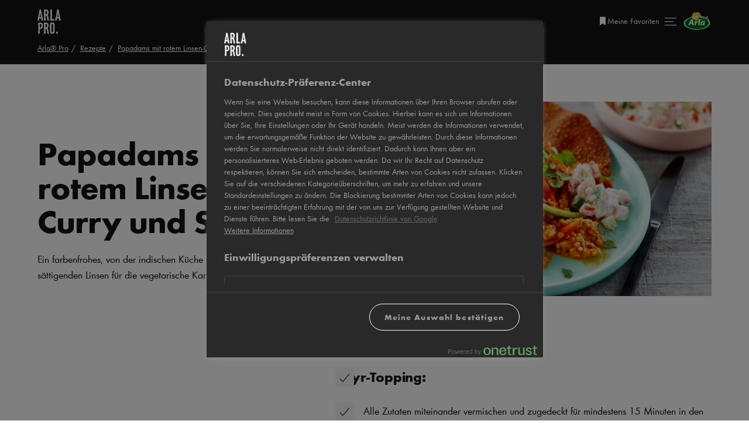

--- FILE ---
content_type: text/html; charset=utf-8
request_url: https://www.arlapro.com/de/rezepte/papadams-mit-rotem-linsen-curry-und-skyr/
body_size: 19777
content:
<!DOCTYPE html>
<html lang="de" dir="ltr">
<head>
    <meta charset="UTF-8">
    <meta name="viewport" content="width=device-width, initial-scale=1.0">
    <meta http-equiv="x-ua-compatible" content="IE=Edge">
    <link rel="icon" type="image/png" href="/favicon-96x96.png" sizes="96x96" />
    <link rel="icon" type="image/svg+xml" href="/favicon.svg" />
    <link rel="shortcut icon" href="/favicon.3.ico" />
    <link rel="apple-touch-icon" sizes="180x180" href="/apple-touch-icon.png" />
    <meta name="apple-mobile-web-app-title" content="Arlapro" />
    
    <script src="https://cdn.cookielaw.org/scripttemplates/otSDKStub.js" type="text/javascript" charset="UTF-8" data-domain-script="b8a0a061-33db-47b2-ba34-1fadbe0c4233" data-document-language="true"></script>
    <script>
      function OptanonWrapper(e) {
        if (Optanon && !Optanon.IsAlertBoxClosed()) {
           Optanon.OnConsentChanged(function () {
             if (document.activeElement) {
               document.activeElement.blur();
             }
           });
        }
        if (Optanon.IsAlertBoxClosedAndValid()) {
          window.dataLayer.push({
           'event' : 'oneTrustBannerInteractionState',
           'oneTrustBannerInteraction' : 'TRUE'
          })
        } else {
          window.dataLayer.push({
           'event' : 'oneTrustBannerInteractionState',
           'oneTrustBannerInteraction' : 'FALSE'
          })
        }
        if (Optanon.IsAlertBoxClosed()) {
          setTimeout(function () {
            const customEvent = new CustomEvent('OneTrustBannerInteractionState', {
              bubbles: true
            })
            document.body.dispatchEvent(customEvent)
          }, 500)
        }
      }
      function reOpenCookiePopup(event) {
        event.preventDefault()
        if (window.Optanon && window.Optanon.ToggleInfoDisplay) {
            window.Optanon.ToggleInfoDisplay()
        }
      }
      setTimeout(function() {
        const reopenPopupLink = document.getElementById('reopen-popup-link')
        if (!reopenPopupLink) {
            return;
        }

        const fallbackReopenLink = document.getElementById('reopen-popup');
        if (fallbackReopenLink) {
            fallbackReopenLink.style.display = 'none';
        }
      }, 1000)
    </script>

    <!-- Google Tag Manager -->
<script>
        (function (w, d, s, l, i) {
            w[l] = w[l] || []; w[l].push({
                'gtm.start':
                    new Date().getTime(), event: 'gtm.js'
            }); var f = d.getElementsByTagName(s)[0],
                j = d.createElement(s), dl = l != 'dataLayer' ? '&l=' + l : ''; j.async = true; j.src =
                    'https://www.googletagmanager.com/gtm.js?id=' + i + dl; f.parentNode.insertBefore(j, f);
            })(window, document, 'script', 'dataLayer', 'GTM-W89R82Q');
    </script>
<!-- End Google Tag Manager -->
    
    <script type="text/javascript">
        !(function (cfg){function e(){cfg.onInit&&cfg.onInit(n)}var x,w,D,t,E,n,C=window,O=document,b=C.location,q="script",I="ingestionendpoint",L="disableExceptionTracking",j="ai.device.";"instrumentationKey"[x="toLowerCase"](),w="crossOrigin",D="POST",t="appInsightsSDK",E=cfg.name||"appInsights",(cfg.name||C[t])&&(C[t]=E),n=C[E]||function(g){var f=!1,m=!1,h={initialize:!0,queue:[],sv:"8",version:2,config:g};function v(e,t){var n={},i="Browser";function a(e){e=""+e;return 1===e.length?"0"+e:e}return n[j+"id"]=i[x](),n[j+"type"]=i,n["ai.operation.name"]=b&&b.pathname||"_unknown_",n["ai.internal.sdkVersion"]="javascript:snippet_"+(h.sv||h.version),{time:(i=new Date).getUTCFullYear()+"-"+a(1+i.getUTCMonth())+"-"+a(i.getUTCDate())+"T"+a(i.getUTCHours())+":"+a(i.getUTCMinutes())+":"+a(i.getUTCSeconds())+"."+(i.getUTCMilliseconds()/1e3).toFixed(3).slice(2,5)+"Z",iKey:e,name:"Microsoft.ApplicationInsights."+e.replace(/-/g,"")+"."+t,sampleRate:100,tags:n,data:{baseData:{ver:2}},ver:undefined,seq:"1",aiDataContract:undefined}}var n,i,t,a,y=-1,T=0,S=["js.monitor.azure.com","js.cdn.applicationinsights.io","js.cdn.monitor.azure.com","js0.cdn.applicationinsights.io","js0.cdn.monitor.azure.com","js2.cdn.applicationinsights.io","js2.cdn.monitor.azure.com","az416426.vo.msecnd.net"],o=g.url||cfg.src,r=function(){return s(o,null)};function s(d,t){if((n=navigator)&&(~(n=(n.userAgent||"").toLowerCase()).indexOf("msie")||~n.indexOf("trident/"))&&~d.indexOf("ai.3")&&(d=d.replace(/(\/)(ai\.3\.)([^\d]*)$/,function(e,t,n){return t+"ai.2"+n})),!1!==cfg.cr)for(var e=0;e<S.length;e++)if(0<d.indexOf(S[e])){y=e;break}var n,i=function(e){var a,t,n,i,o,r,s,c,u,l;h.queue=[],m||(0<=y&&T+1<S.length?(a=(y+T+1)%S.length,p(d.replace(/^(.*\/\/)([\w\.]*)(\/.*)$/,function(e,t,n,i){return t+S[a]+i})),T+=1):(f=m=!0,s=d,!0!==cfg.dle&&(c=(t=function(){var e,t={},n=g.connectionString;if(n)for(var i=n.split(";"),a=0;a<i.length;a++){var o=i[a].split("=");2===o.length&&(t[o[0][x]()]=o[1])}return t[I]||(e=(n=t.endpointsuffix)?t.location:null,t[I]="https://"+(e?e+".":"")+"dc."+(n||"services.visualstudio.com")),t}()).instrumentationkey||g.instrumentationKey||"",t=(t=(t=t[I])&&"/"===t.slice(-1)?t.slice(0,-1):t)?t+"/v2/track":g.endpointUrl,t=g.userOverrideEndpointUrl||t,(n=[]).push((i="SDK LOAD Failure: Failed to load Application Insights SDK script (See stack for details)",o=s,u=t,(l=(r=v(c,"Exception")).data).baseType="ExceptionData",l.baseData.exceptions=[{typeName:"SDKLoadFailed",message:i.replace(/\./g,"-"),hasFullStack:!1,stack:i+"\nSnippet failed to load ["+o+"] -- Telemetry is disabled\nHelp Link: https://go.microsoft.com/fwlink/?linkid=2128109\nHost: "+(b&&b.pathname||"_unknown_")+"\nEndpoint: "+u,parsedStack:[]}],r)),n.push((l=s,i=t,(u=(o=v(c,"Message")).data).baseType="MessageData",(r=u.baseData).message='AI (Internal): 99 message:"'+("SDK LOAD Failure: Failed to load Application Insights SDK script (See stack for details) ("+l+")").replace(/\"/g,"")+'"',r.properties={endpoint:i},o)),s=n,c=t,JSON&&((u=C.fetch)&&!cfg.useXhr?u(c,{method:D,body:JSON.stringify(s),mode:"cors"}):XMLHttpRequest&&((l=new XMLHttpRequest).open(D,c),l.setRequestHeader("Content-type","application/json"),l.send(JSON.stringify(s)))))))},a=function(e,t){m||setTimeout(function(){!t&&h.core||i()},500),f=!1},p=function(e){var n=O.createElement(q),e=(n.src=e,t&&(n.integrity=t),n.setAttribute("data-ai-name",E),cfg[w]);return!e&&""!==e||"undefined"==n[w]||(n[w]=e),n.onload=a,n.onerror=i,n.onreadystatechange=function(e,t){"loaded"!==n.readyState&&"complete"!==n.readyState||a(0,t)},cfg.ld&&cfg.ld<0?O.getElementsByTagName("head")[0].appendChild(n):setTimeout(function(){O.getElementsByTagName(q)[0].parentNode.appendChild(n)},cfg.ld||0),n};p(d)}cfg.sri&&(n=o.match(/^((http[s]?:\/\/.*\/)\w+(\.\d+){1,5})\.(([\w]+\.){0,2}js)$/))&&6===n.length?(d="".concat(n[1],".integrity.json"),i="@".concat(n[4]),l=window.fetch,t=function(e){if(!e.ext||!e.ext[i]||!e.ext[i].file)throw Error("Error Loading JSON response");var t=e.ext[i].integrity||null;s(o=n[2]+e.ext[i].file,t)},l&&!cfg.useXhr?l(d,{method:"GET",mode:"cors"}).then(function(e){return e.json()["catch"](function(){return{}})}).then(t)["catch"](r):XMLHttpRequest&&((a=new XMLHttpRequest).open("GET",d),a.onreadystatechange=function(){if(a.readyState===XMLHttpRequest.DONE)if(200===a.status)try{t(JSON.parse(a.responseText))}catch(e){r()}else r()},a.send())):o&&r();try{h.cookie=O.cookie}catch(k){}function e(e){for(;e.length;)!function(t){h[t]=function(){var e=arguments;f||h.queue.push(function(){h[t].apply(h,e)})}}(e.pop())}var c,u,l="track",d="TrackPage",p="TrackEvent",l=(e([l+"Event",l+"PageView",l+"Exception",l+"Trace",l+"DependencyData",l+"Metric",l+"PageViewPerformance","start"+d,"stop"+d,"start"+p,"stop"+p,"addTelemetryInitializer","setAuthenticatedUserContext","clearAuthenticatedUserContext","flush"]),h.SeverityLevel={Verbose:0,Information:1,Warning:2,Error:3,Critical:4},(g.extensionConfig||{}).ApplicationInsightsAnalytics||{});return!0!==g[L]&&!0!==l[L]&&(e(["_"+(c="onerror")]),u=C[c],C[c]=function(e,t,n,i,a){var o=u&&u(e,t,n,i,a);return!0!==o&&h["_"+c]({message:e,url:t,lineNumber:n,columnNumber:i,error:a,evt:C.event}),o},g.autoExceptionInstrumented=!0),h}(cfg.cfg),(C[E]=n).queue&&0===n.queue.length?(n.queue.push(e),n.trackPageView({})):e();})({
        src: "https://js.monitor.azure.com/scripts/b/ai.3.gbl.min.js",
        crossOrigin: "anonymous",
        cfg: {
            connectionString: "InstrumentationKey=8306e565-9d46-4fbd-b9ab-55294353231c;IngestionEndpoint=https://westeurope-5.in.applicationinsights.azure.com/;LiveEndpoint=https://westeurope.livediagnostics.monitor.azure.com/"
        }});
    </script>


<script>
    const initDataLayer = (pageDataLayer) => {
        const sfmcHem = document.cookie
            .split('; ')
            .find((row) => row.startsWith('hem='))
            ?.split('=')[1]
        dataLayer.push({
            ...pageDataLayer,
            sfmcHem
        })
    }
</script>
    <title>Papadams mit rotem Linsen-Curry und Skyr | Profi-Rezept | Arla&#xAE; Pro</title>
    <meta name="robots" content="index,follow">
    <meta name="description" content="Ein farbenfrohes, von der indischen Küche inspiriertes Gericht mit sättigenden Linsen für die vegetarische Karte."/>
<link href="https://www.arlapro.com/de/rezepte/papadams-mit-rotem-linsen-curry-und-skyr/" rel="canonical" /><link href="https://www.arlapro.com/de/rezepte/papadams-mit-rotem-linsen-curry-und-skyr/" hreflang="de" rel="alternate" />
<script type="application/ld+json">{"@context":"https://schema.org/","@type":"BreadcrumbList","itemListElement":[{"@type":"ListItem","position":1,"name":"Arla\u00AE Pro","item":"https://www.arlapro.com/de/"},{"@type":"ListItem","position":2,"name":"Rezepte","item":"https://www.arlapro.com/de/rezepte/"},{"@type":"ListItem","position":3,"name":"Papadams mit rotem Linsen-Curry und Skyr","item":"https://www.arlapro.com/de/rezepte/papadams-mit-rotem-linsen-curry-und-skyr/"}]}</script><script type="application/ld+json">{"@context":"https://schema.org/","type":"Recipe","name":"Papadams mit rotem Linsen-Curry und Skyr","image":"https://images.arla.com/recordid/C2F4062B-560A-4340-8E0FB2B50861A922/papadams-mit-rotem-linsen-curry-und-skyr.jpg?width=1200\u0026height=630\u0026format=webp","author":null,"description":"Ein farbenfrohes, von der indischen K\u00FCche inspiriertes Gericht mit s\u00E4ttigenden Linsen f\u00FCr die vegetarische Karte.","totalTime":"PT00M","keywords":["Papadams mit rotem Linsen-Curry und Skyr"],"recipeYield":"1 Portion","recipeCategory":null,"recipeCuisine":null,"nutrition":{"type":"NutritionInformation","calories":"","carbohydrateContent":"","fatContent":"","fiberContent":""},"recipeIngredient":["62\u00BD g Arla\u00AE Skyr Natur 0,2%","\u215B Gurken, fein gew\u00FCrfelt","\u00BD Tomaten, klein gew\u00FCrfelt","\u00BC TL gemahlener Kreuzk\u00FCmmel","\u215B TL grobes Salz","75 g Rote Linsen","\u215C L Wasser","\u00BC TL grobes Salz","\u00BC EL gelbe oder rote Currypaste","\u00BC gro\u00DFe Rote Paprika, in Streifen geschnitten","\u00BC gro\u00DFe Gr\u00FCne Paprikas, in Streifen geschnitten","\u00BC TL grobes Salz","\u00BC Bunde frische Koriander","3 Papadams","5 g Rote Linsen, geschmolzen"],"recipeInstructions":[{"type":"HowToSection","name":"ZUBEREITUNG","itemListElement":[{"type":"HowToStep","text":""}]},{"type":"HowToSection","name":"Skyr-Topping:","itemListElement":[{"type":"HowToStep","text":"Alle Zutaten miteinander vermischen und zugedeckt f\u00FCr mindestens 15 Minuten in den K\u00FChlschrank stellen. Nach Geschmack w\u00FCrzen."}]},{"type":"HowToSection","name":"Rotes Linsencurry:","itemListElement":[{"type":"HowToStep","text":"Die Linsen gut absp\u00FClen und in einen Topf mit kochendem Wasser und Salz geben. Die Linsen auf kleiner Flamme zugedeckt etwa 3-5 Minuten kochen. Den gr\u00F6\u00DFten Teil des Kochwassers (etwas 2/3) abgie\u00DFen und die Currypaste in die Linsenmasse einr\u00FChren.  Paprika und das Salz hinzuf\u00FCgen, zum Kochen bringen und zugedeckt bei niedriger Hitze etwa 5 Minuten kochen, dabei regelm\u00E4\u00DFig umr\u00FChren. Nach Geschmack w\u00FCrzen. Kurz vor dem Servieren mit Korianderbl\u00E4ttern bestreuen.\nDie Papadams mit geschmolzener Kaergarden\u00AE bestreichen und kurz aufbacken. Die gebackenen Papadams mit hei\u00DFem Linsencurry und gek\u00FChltem Skyr-Topping servieren."}]},{"type":"HowToSection","name":"Tipp:","itemListElement":[{"type":"HowToStep","text":"Anstelle von Papadams passen auch kleine getoastete Tortillas."}]}],"video":null}</script><script>initDataLayer({"pageType":"RecipePageType","pageName":"Rezepte","pageTitle":"Papadams mit rotem Linsen-Curry und Skyr","recipeName":"Papadams mit rotem Linsen-Curry und Skyr"})</script>
    <link rel="stylesheet" href="https://cdn.arlapro.com/assets/error-Ci9xW0k6.css"></link><link rel="stylesheet" href="https://cdn.arlapro.com/assets/vendor-BIOwxQGH.css" />
    
    <script>
        window.language = 'de'
    </script>
</head>
<body class="u-theme--grey">
    <!-- Google Tag Manager (noscript) -->
<noscript>
    <iframe src="https://www.googletagmanager.com/ns.html?id=GTM-W89R82Q"
            height="0" width="0" style="display:none;visibility:hidden"></iframe>
</noscript>
<!-- End Google Tag Manager (noscript) -->

    <div class="site-wrapper">
        

    <div class="c-header-wrapper js-header">
    <header class="c-header has-breadcrumbs">
        <div class="c-header-inner o-container">
            <div class="nav-inner">
                <a href="/de/" class="logo" title="Arla&#xAE; Pro">

<svg>
    <use xlink:href="/assets/spritemap.2c945bf2.svg#icon-logo"></use>
</svg>                </a>
            </div>
            <div class="nav-inner u-flex u-gap--s04 u-flex-align-center">
                
                    <div class="c-header_favorites">
                        <a
                            href="https://www.arlapro.com/de/meine-favoriten/"
                            title="Meine Favoriten"
                            class="c-header_favorites-link"
                            data-gtm-trigger="openFavouritesList"
                            data-placement="navigation">

<svg class="c-icon-16">
    <use xlink:href="/assets/spritemap.2c945bf2.svg#icon-bookmark"></use>
</svg>                            <span>
                                Meine Favoriten
                            </span>
                        </a>
                        <div
                            id="favorites-tooltip"
                            class="favorites-tooltip"
                        >
                            <span>Zu Favoriten hinzugef&#xFC;gt</span>
                            <em>Aus Favoriten entfernt</em>
                        </div>
                    </div>
                <div class="nav js-nav-opener">
                    <div class="nav-line"></div>
                </div>
                <img src="https://cdn.arlapro.com/assets/arla-logo-BLoPy2lb.svg" width="50" height="30" alt="Arla Logo"/>
            </div>
    <div class="c-breadcrumbs u-mt--s02">
        <ul class="c-breadcrumbs-list">
                <li class="c-breadcrumbs-item">
                    <a href="/de/">Arla&#xAE; Pro</a>
                </li>
                <li class="c-breadcrumbs-item">
                    <a href="/de/rezepte/">Rezepte</a>
                </li>
                <li class="c-breadcrumbs-item">
                    <a href="/de/rezepte/papadams-mit-rotem-linsen-curry-und-skyr/">Papadams mit rotem Linsen-Curry und Skyr</a>
                </li>
        </ul>
    </div>
        </div>
        <slot />
    </header>

     <nav class="c-navigation">
    <div class="c-navigation-wrapper">
        <section class="c-navigation-inner o-container js-navigation">
            <div class="c-navigation-primary">
                <strong class="c-navigation-title">Inhalt</strong>
                    <ul>
                            <li>
    <a href="https://www.arlapro.com/de/" href="~/link/90d60a1314d24b93ae1f9d87bcf8d125.aspx" data-gtm-tracking='{ "event": "menuDropdownTitleLinkClick", "menuDropdownTitleText": "Startseite" }'>Startseite</a>
                            </li>
                            <li>
    <a href="https://www.arlapro.com/de/produktkatalog/" href="~/link/df8d0f32325e4afd8ecd4c67c18c0ff1.aspx" data-gtm-tracking='{ "event": "menuDropdownTitleLinkClick", "menuDropdownTitleText": "Produkte" }'>Produkte</a>
                            </li>
                            <li>
    <a href="https://www.arlapro.com/de/rezepte/" href="~/link/6def87a00a6345a1a8a680826f8ca26a.aspx" data-gtm-tracking='{ "event": "menuDropdownTitleLinkClick", "menuDropdownTitleText": "Rezepte" }'>Rezepte</a>
                            </li>
                            <li>
    <a href="https://www.arlapro.com/de/must-haves-fur-gastro-profis/" href="~/link/6ac0ee38538e47f6b943f50c72882e36.aspx" data-gtm-tracking='{ "event": "menuDropdownTitleLinkClick", "menuDropdownTitleText": "Must-Haves für Gastro-Profis" }'>Must-Haves f&#xFC;r Gastro-Profis</a>
                            </li>
                            <li>
    <a href="https://www.arlapro.com/de/inspirationen/" href="~/link/c982b58aba01455b93bda265784f7498.aspx" data-gtm-tracking='{ "event": "menuDropdownTitleLinkClick", "menuDropdownTitleText": "Artikel" }'>Artikel</a>
                            </li>
                            <li>
    <a href="https://www.arlapro.com/de/uber-uns/" href="~/link/e86b8b7e268b4a7fa37f16d10cdc221a.aspx" data-gtm-tracking='{ "event": "menuDropdownTitleLinkClick", "menuDropdownTitleText": "Über Uns" }'>&#xDC;ber Uns</a>
                            </li>
                            <li>
    <a href="https://www.arlapro.com/de/kontaktieren-sie-uns/" href="~/link/4b0322fb75824cd08006fd512fcc3a39.aspx" data-gtm-tracking='{ "event": "menuDropdownTitleLinkClick", "menuDropdownTitleText": "Kontaktieren Sie uns" }'>Kontaktieren Sie uns</a>
                            </li>
                            <li>
    <a href="https://www.arlapro.com/de/newsletter/" href="~/link/97f65603f2bd40a0ad197448e2a81ece.aspx" data-gtm-tracking='{ "event": "menuDropdownTitleLinkClick", "menuDropdownTitleText": "Newsletter" }'>Newsletter</a>
                            </li>
                    </ul>
            </div>
            <div class="c-navigation-secondary">
                <strong class="c-navigation-title">Konzept</strong>
                    <ul class="c-navigation-secondary-list">
                            <li>
                                <a href="https://www.arlapro.com/de/cheeseburger/"  data-gtm-tracking='{ "event": "menuDropdownVisualCTAClick", "menuDropdownVisualCTAText": "Auf den perfekten Cheeseburger" }'>


    <picture class="u-block u-mb--s04" >
        <img src="https://cdn.arlapro.com/4a7cea/globalassets/arlapro/uk/the-latest-pizza-burger-trends/4922679_23580_arla-pizzaburgertrends_bottom-slider-5_globalinfluences_1500x828pxx.jpg?width=200&amp;height=112&amp;format=webp&amp;mode=crop"
             srcset="https://cdn.arlapro.com/4a7cea/globalassets/arlapro/uk/the-latest-pizza-burger-trends/4922679_23580_arla-pizzaburgertrends_bottom-slider-5_globalinfluences_1500x828pxx.jpg?width=400&amp;height=224&amp;format=webp&amp;mode=crop 2x"
             alt="Auf den perfekten Cheeseburger"
             loading="lazy" width="200" height="112">
</picture>                                    Auf den perfekten Cheeseburger
                                </a>
                            </li>
                            <li>
                                <a href="https://www.arlapro.com/de/pizza-universum/"  data-gtm-tracking='{ "event": "menuDropdownVisualCTAClick", "menuDropdownVisualCTAText": "Ihr professioneller Pizza-Partner" }'>


    <picture class="u-block u-mb--s04" >
        <img src="https://cdn.arlapro.com/496d0d/globalassets/arlapro/uk/pizza-universe/pizza-thumb.jpg?width=200&amp;height=112&amp;format=webp&amp;mode=crop"
             srcset="https://cdn.arlapro.com/496d0d/globalassets/arlapro/uk/pizza-universe/pizza-thumb.jpg?width=400&amp;height=224&amp;format=webp&amp;mode=crop 2x"
             alt="Der perfekte Mozzarella fur Pizza"
             loading="lazy" width="200" height="112">
</picture>                                    Ihr professioneller Pizza-Partner
                                </a>
                            </li>
                            <li>
                                <a href="https://www.arlapro.com/de/backwelt/"  data-gtm-tracking='{ "event": "menuDropdownVisualCTAClick", "menuDropdownVisualCTAText": "Unsere Backwelt f&#xFC;r Profis" }'>


    <picture class="u-block u-mb--s04" >
        <img src="https://cdn.arlapro.com/48d933/globalassets/arlapro/global/bakery-universe/cream-cheese/png_version-flodeost.png?width=200&amp;height=112&amp;format=webp&amp;mode=crop"
             srcset="https://cdn.arlapro.com/48d933/globalassets/arlapro/global/bakery-universe/cream-cheese/png_version-flodeost.png?width=400&amp;height=224&amp;format=webp&amp;mode=crop 2x"
             alt="Unsere Backwelt f&#xFC;r Profis"
             loading="lazy" width="200" height="112">
</picture>                                    Unsere Backwelt f&#xFC;r Profis
                                </a>
                            </li>
                            <li>
                                <a href="https://www.arlapro.com/de/snacking-mit-arla/"  data-gtm-tracking='{ "event": "menuDropdownVisualCTAClick", "menuDropdownVisualCTAText": "Snacking mit Arla&#xAE; Pro" }'>


    <picture class="u-block u-mb--s04" >
        <img src="https://cdn.arlapro.com/496d27/globalassets/arlapro/germany/arla-pro-de/buko-pa-brod.jpg?width=200&amp;height=112&amp;format=webp&amp;mode=crop"
             srcset="https://cdn.arlapro.com/496d27/globalassets/arlapro/germany/arla-pro-de/buko-pa-brod.jpg?width=400&amp;height=224&amp;format=webp&amp;mode=crop 2x"
             alt="Snacking mit Arla&#xAE; Pro"
             loading="lazy" width="200" height="112">
</picture>                                    Snacking mit Arla&#xAE; Pro
                                </a>
                            </li>
                            <li>
                                <a href="https://www.arlapro.com/de/delivery/"  data-gtm-tracking='{ "event": "menuDropdownVisualCTAClick", "menuDropdownVisualCTAText": "Gutes Gesch&#xE4;ft mit dem Liefergesch&#xE4;ft" }'>


    <picture class="u-block u-mb--s04" >
        <img src="https://cdn.arlapro.com/4997b4/globalassets/arlapro/germany/delivery/pizza-liefergeschaft-block.jpg?width=200&amp;height=112&amp;format=webp&amp;mode=crop"
             srcset="https://cdn.arlapro.com/4997b4/globalassets/arlapro/germany/delivery/pizza-liefergeschaft-block.jpg?width=400&amp;height=224&amp;format=webp&amp;mode=crop 2x"
             alt="Gutes Gesch&#xE4;ft mit dem Liefergesch&#xE4;ft"
             loading="lazy" width="200" height="112">
</picture>                                    Gutes Gesch&#xE4;ft mit dem Liefergesch&#xE4;ft
                                </a>
                            </li>
                    </ul>
            </div>
        </section>

        <div class="c-navigation-footer o-container">
            <p class="c-copy">Arla Foods Deutschland GmbH, Wahlerstra&#xDF;e 2, 40472 D&#xFC;sseldorf, Telefon: &#x2B;49 211 472310, Fax &#x2B;49 211 4723166, arlaprode@arlafoods.com </p>
            <div class="c-navigation-footer__inner">
                <p>
                    Arla&#xAE; Pro | Qualit&#xE4;ts-Molkereiprodukte f&#xFC;r die Gastronomie
                </p>
                &nbsp;&bull;&nbsp;
                <div
                    data-vue="ModalContainer"
                    data-opener-title="Land w&#xE4;hlen"
                    data-opener-class="country-picker-opener"
                    class="c-country-picker">
                    <h2 class="country-picker__title">
                        
                    </h2>
                        <ul class="c-country-picker-list">
                                <li>
    <a href="https://www.arlapro.com/en/" href="~/link/90d60a1314d24b93ae1f9d87bcf8d125.aspx?epslanguage=en" >Global</a>
                                </li>
                                <li>
    <a href="https://www.arlapro.com/en-au/" href="~/link/90d60a1314d24b93ae1f9d87bcf8d125.aspx?epslanguage=en-AU" >Australia</a>
                                </li>
                                <li>
    <a href="https://www.arlapro.com/asia/" href="~/link/90d60a1314d24b93ae1f9d87bcf8d125.aspx?epslanguage=en-ZA" >Asia</a>
                                </li>
                                <li>
    <a href="https://www.arlapro.com/en-ca/" href="~/link/90d60a1314d24b93ae1f9d87bcf8d125.aspx?epslanguage=en-CA" >Canada</a>
                                </li>
                                <li>
    <a href="https://www.arlapro.com/da/" href="~/link/90d60a1314d24b93ae1f9d87bcf8d125.aspx?epslanguage=da" >Danmark</a>
                                </li>
                                <li>
    <a href="https://www.arlapro.com/de/" class="active" href="~/link/90d60a1314d24b93ae1f9d87bcf8d125.aspx?epslanguage=de" >Deutschland</a>
                                </li>
                                <li>
    <a href="https://www.arlapro.com/fr/" href="~/link/90d60a1314d24b93ae1f9d87bcf8d125.aspx?epslanguage=fr" >France</a>
                                </li>
                                <li>
    <a href="https://www.arlapro.com/gr/" title="Greece" href="~/link/90d60a1314d24b93ae1f9d87bcf8d125.aspx?epslanguage=el" >Greece</a>
                                </li>
                                <li>
    <a href="https://www.arlapro.com/en-ar/" href="~/link/90d60a1314d24b93ae1f9d87bcf8d125.aspx?epslanguage=en-PH" >MENA</a>
                                </li>
                                <li>
    <a href="https://www.arlapro.com/nl/" href="~/link/90d60a1314d24b93ae1f9d87bcf8d125.aspx?epslanguage=nl" >Nederland</a>
                                </li>
                                <li>
    <a href="https://www.arlapro.com/no/" href="~/link/90d60a1314d24b93ae1f9d87bcf8d125.aspx?epslanguage=no" >Norge</a>
                                </li>
                                <li>
    <a href="https://www.arlapro.com/fi/" title="Finland" href="~/link/90d60a1314d24b93ae1f9d87bcf8d125.aspx?epslanguage=fi" >Suomi</a>
                                </li>
                                <li>
    <a href="https://kund.arla.se/support/om-arla-pro/" title="Sverige" href="https://kund.arla.se/support/om-arla-pro/" >Sverige</a>
                                </li>
                                <li>
    <a href="https://www.arlapro.com/en-gb/" href="~/link/90d60a1314d24b93ae1f9d87bcf8d125.aspx?epslanguage=en-GB" >United Kingdom</a>
                                </li>
                        </ul>
                </div>
            </div>
        </div>
    </div>
</nav>
</div>
        <main>
            <div class="main">
                
<div class="c-recipe-page">
    <div class="c-recipe-content__wrapper">
        <div class="c-recipe-hero">
            <div class="c-recipe-instructions__intro">
                <span class="c-recipe__print" data-recipe-title="Papadams mit rotem Linsen-Curry und Skyr" onclick="window.print()" role="button">

<svg class="c-icon-20">
    <use xlink:href="/assets/spritemap.2c945bf2.svg#icon-computer-printer"></use>
</svg>                    <span>Drucken</span>
                </span>
            </div>

            <h1 class="c-recipe-title">
                Papadams mit rotem Linsen-Curry und Skyr
            </h1>
                <p class="c-recipe-preamble">
                    Ein farbenfrohes, von der indischen K&#xFC;che inspiriertes Gericht mit s&#xE4;ttigenden Linsen f&#xFC;r die vegetarische Karte.
                </p>


        </div>
        <div class="c-recipe-hero__media">


    <picture class="c-recipe-hero__media__image" >
        <source media="(min-width: 1200px)" srcset="https://images.arla.com/recordid/C2F4062B-560A-4340-8E0FB2B50861A922/papadams-mit-rotem-linsen-curry-und-skyr.jpg?width=739&amp;height=416&amp;format=webp&amp;mode=crop">
        <source media="(min-width: 992px)" srcset="https://images.arla.com/recordid/C2F4062B-560A-4340-8E0FB2B50861A922/papadams-mit-rotem-linsen-curry-und-skyr.jpg?width=595&amp;height=366&amp;format=webp&amp;mode=crop">
        <source media="(min-width: 768px)"
                srcset="https://images.arla.com/recordid/C2F4062B-560A-4340-8E0FB2B50861A922/papadams-mit-rotem-linsen-curry-und-skyr.jpg?width=991&amp;height=500&amp;format=webp&amp;mode=crop, https://images.arla.com/recordid/C2F4062B-560A-4340-8E0FB2B50861A922/papadams-mit-rotem-linsen-curry-und-skyr.jpg?width=1982&amp;height=1000&amp;format=webp&amp;mode=crop 2x">
        <img src="https://images.arla.com/recordid/C2F4062B-560A-4340-8E0FB2B50861A922/papadams-mit-rotem-linsen-curry-und-skyr.jpg?width=768&amp;height=434&amp;format=webp&amp;mode=crop"
             srcset="https://images.arla.com/recordid/C2F4062B-560A-4340-8E0FB2B50861A922/papadams-mit-rotem-linsen-curry-und-skyr.jpg?width=1536&amp;height=868&amp;format=webp&amp;mode=crop 2x"
             alt="Papadams mit rotem Linsen-Curry und Skyr"
             >
</picture>        </div>
        <div class="c-recipe-instructions js-recipe-instructions" data-recipe-name="Papadams mit rotem Linsen-Curry und Skyr">


<div class="c-recipe-instructions__list-wrapper">
    <ul class="c-recipe-instructions__list">
                <h2 class="c-recipe-instruction__title">
                    ZUBEREITUNG
                </h2>
                    <li>
                        
                    </li>
                <h2 class="c-recipe-instruction__title">
                    Skyr-Topping:
                </h2>
                    <li>
                        Alle Zutaten miteinander vermischen und zugedeckt f&#xFC;r mindestens 15 Minuten in den K&#xFC;hlschrank stellen. Nach Geschmack w&#xFC;rzen.
                    </li>
                <h2 class="c-recipe-instruction__title">
                    Rotes Linsencurry:
                </h2>
                    <li>
                        Die Linsen gut absp&#xFC;len und in einen Topf mit kochendem Wasser und Salz geben. Die Linsen auf kleiner Flamme zugedeckt etwa 3-5 Minuten kochen. Den gr&#xF6;&#xDF;ten Teil des Kochwassers (etwas 2/3) abgie&#xDF;en und die Currypaste in die Linsenmasse einr&#xFC;hren.  Paprika und das Salz hinzuf&#xFC;gen, zum Kochen bringen und zugedeckt bei niedriger Hitze etwa 5 Minuten kochen, dabei regelm&#xE4;&#xDF;ig umr&#xFC;hren. Nach Geschmack w&#xFC;rzen. Kurz vor dem Servieren mit Korianderbl&#xE4;ttern bestreuen.&#xA;Die Papadams mit geschmolzener Kaergarden&#xAE; bestreichen und kurz aufbacken. Die gebackenen Papadams mit hei&#xDF;em Linsencurry und gek&#xFC;hltem Skyr-Topping servieren.
                    </li>
                <h2 class="c-recipe-instruction__title">
                    Tipp:
                </h2>
                    <li>
                        Anstelle von Papadams passen auch kleine getoastete Tortillas.
                    </li>
    </ul>
</div>

    <div class="c-recipe__tags-wrapper">
        <h3 class="h4">Filter</h3>
        <ul class="u-bare-list">
                <li class="c-recipe__tag">
                    <a class="c-tag" href="/de/rezepte/?filters=abendessen">Abendessen</a>
                </li>
                <li class="c-recipe__tag">
                    <a class="c-tag" href="/de/rezepte/?filters=hauptgericht">Hauptgericht</a>
                </li>
                <li class="c-recipe__tag">
                    <a class="c-tag" href="/de/rezepte/?filters=skyr">Skyr</a>
                </li>
        </ul>
    </div>

        </div>

<div
    class="c-recipe-ingredients__wrapper"
    data-vue="RecipeIngredients"
    data-model='{&quot;language&quot;:&quot;de&quot;,&quot;ingredientsHeading&quot;:&quot;Zutaten&quot;,&quot;ingredientsScaleUpLabel&quot;:&quot;Anzahl der Portionen erh\u00F6hen&quot;,&quot;ingredientsScaleDownLabel&quot;:&quot;Anzahl der Portionen verringern&quot;,&quot;emptyUnit&quot;:&quot;empty unit&quot;,&quot;ingredients&quot;:{&quot;ingredientsGroups&quot;:[{&quot;name&quot;:&quot;SKYR-TOPPING&quot;,&quot;index&quot;:0,&quot;items&quot;:[{&quot;id&quot;:&quot;idb:c0966ed5-cfdd-40ae-9cf0-c49044261918&quot;,&quot;productId&quot;:&quot;arla-pro-de:5760466996693&quot;,&quot;brandName&quot;:&quot;Arla\u00AE Skyr&quot;,&quot;forcedName&quot;:null,&quot;displayName&quot;:&quot;62\u00BD g Arla\u00AE Skyr Natur 0,2%&quot;,&quot;singularName&quot;:&quot;Arla\u00AE Skyr Natur&quot;,&quot;pluralName&quot;:&quot;Arla\u00AE Skyr Natur&quot;,&quot;prefix&quot;:&quot;&quot;,&quot;postfix&quot;:&quot;0,2%&quot;,&quot;product&quot;:{&quot;url&quot;:&quot;/de/produktkatalog/arla-skyr-natural/&quot;,&quot;image&quot;:{&quot;src&quot;:{&quot;url&quot;:&quot;https://images.arla.com/recordid/B4DA1732-29DD-4E98-991983FC61C4A3DD/5760466996693_C1N1.png&quot;,&quot;width&quot;:0,&quot;height&quot;:0,&quot;focusPointX&quot;:null,&quot;focusPointY&quot;:null},&quot;mobileSrc&quot;:null,&quot;alt&quot;:&quot;Arla\u00AE Skyr natural, 5 kg&quot;,&quot;class&quot;:null,&quot;imgClass&quot;:null,&quot;mobile&quot;:[64,64],&quot;tablet&quot;:null,&quot;desktop&quot;:[64,64],&quot;wide&quot;:null,&quot;extraWide&quot;:null,&quot;fullWidth&quot;:false,&quot;options&quot;:null,&quot;mobileHash&quot;:null,&quot;mobile2xHash&quot;:null,&quot;desktopHash&quot;:null,&quot;tablet2xHash&quot;:null,&quot;tabletHash&quot;:null,&quot;wideHash&quot;:null,&quot;extraWideHash&quot;:null,&quot;attributes&quot;:null,&quot;imgAttributes&quot;:null},&quot;buyButton&quot;:{&quot;ean&quot;:&quot;5760466996693&quot;,&quot;name&quot;:&quot;Arla\u00AE Skyr natural, 5 kg&quot;,&quot;subTitle&quot;:&quot;Kaufen Sie direkt bei Ihrem Gro\u00DFh\u00E4ndler&quot;,&quot;description&quot;:&quot;Skyr zeichnet sich durch einen nat\u00FCrlich hohen Proteingehalt sowie einen geringen Fettgehalt von nur 0,2 Prozent aus und ist dadurch die ideale Zwischenmahlzeit f\u00FCr alle Figurbewussten und Sportler. Arla\u00AE Skyr Natur eignet sich hervorragend f\u00FCr s\u00FC\u00DFe Nachspeisen, zum Backen und ist nat\u00FCrlich auch pur sowie mit frischen Fr\u00FCchten ein Genuss. Die isl\u00E4ndische Spezialit\u00E4t enh\u00E4lt keine k\u00FCnstlichen Farben oder Aromen und ist vegetarisch.&quot;,&quot;imageUrl&quot;:&quot;https://images.arla.com/recordid/B4DA1732-29DD-4E98-991983FC61C4A3DD/5760466996693_C1N1.png?width=236\u0026height=236\u0026format=webp&quot;,&quot;brandName&quot;:&quot;Arla\u00AE Skyr&quot;,&quot;categoryName&quot;:&quot;Joghurt/Quark/Skyr&quot;},&quot;buyButtonLabel&quot;:&quot;Wo kann man das Produkt kaufen?&quot;},&quot;unit&quot;:{&quot;amount&quot;:62.5,&quot;pluralName&quot;:&quot;g&quot;,&quot;postfix&quot;:null,&quot;prefix&quot;:&quot;&quot;,&quot;singularName&quot;:&quot;g&quot;,&quot;unitType&quot;:&quot;weight&quot;},&quot;secondaryUnit&quot;:null},{&quot;id&quot;:&quot;idb:b039b7a7-f287-4897-8043-1c52647a8096&quot;,&quot;productId&quot;:null,&quot;brandName&quot;:null,&quot;forcedName&quot;:null,&quot;displayName&quot;:&quot;\u215B Gurken, fein gew\u00FCrfelt&quot;,&quot;singularName&quot;:&quot;Gurke&quot;,&quot;pluralName&quot;:&quot;Gurken&quot;,&quot;prefix&quot;:&quot;&quot;,&quot;postfix&quot;:&quot;, fein gew\u00FCrfelt&quot;,&quot;product&quot;:null,&quot;unit&quot;:{&quot;amount&quot;:0.125,&quot;pluralName&quot;:null,&quot;postfix&quot;:null,&quot;prefix&quot;:&quot;&quot;,&quot;singularName&quot;:null,&quot;unitType&quot;:null},&quot;secondaryUnit&quot;:null},{&quot;id&quot;:&quot;idb:8e5b39cc-2275-4a2c-be18-432703cdaffc&quot;,&quot;productId&quot;:null,&quot;brandName&quot;:null,&quot;forcedName&quot;:null,&quot;displayName&quot;:&quot;\u00BD Tomaten, klein gew\u00FCrfelt&quot;,&quot;singularName&quot;:&quot;Tomate&quot;,&quot;pluralName&quot;:&quot;Tomaten&quot;,&quot;prefix&quot;:&quot;&quot;,&quot;postfix&quot;:&quot;, klein gew\u00FCrfelt&quot;,&quot;product&quot;:null,&quot;unit&quot;:{&quot;amount&quot;:0.5,&quot;pluralName&quot;:null,&quot;postfix&quot;:null,&quot;prefix&quot;:&quot;&quot;,&quot;singularName&quot;:null,&quot;unitType&quot;:null},&quot;secondaryUnit&quot;:null},{&quot;id&quot;:&quot;idb:656874ce-3bbc-410d-bdda-412f1e315de9&quot;,&quot;productId&quot;:null,&quot;brandName&quot;:null,&quot;forcedName&quot;:null,&quot;displayName&quot;:&quot;\u00BC TL gemahlener Kreuzk\u00FCmmel&quot;,&quot;singularName&quot;:&quot;gemahlener Kreuzk\u00FCmmel&quot;,&quot;pluralName&quot;:&quot;gemahlener Kreuzk\u00FCmmel&quot;,&quot;prefix&quot;:&quot;&quot;,&quot;postfix&quot;:&quot;&quot;,&quot;product&quot;:null,&quot;unit&quot;:{&quot;amount&quot;:0.25,&quot;pluralName&quot;:&quot;TL&quot;,&quot;postfix&quot;:null,&quot;prefix&quot;:&quot;&quot;,&quot;singularName&quot;:&quot;TL&quot;,&quot;unitType&quot;:&quot;volume&quot;},&quot;secondaryUnit&quot;:null},{&quot;id&quot;:&quot;idb:96b52339-fc99-4905-9ab0-58c1e9371f22&quot;,&quot;productId&quot;:null,&quot;brandName&quot;:null,&quot;forcedName&quot;:null,&quot;displayName&quot;:&quot;\u215B TL grobes Salz&quot;,&quot;singularName&quot;:&quot;grobes Salz&quot;,&quot;pluralName&quot;:&quot;grobes Salz&quot;,&quot;prefix&quot;:&quot;&quot;,&quot;postfix&quot;:&quot;&quot;,&quot;product&quot;:null,&quot;unit&quot;:{&quot;amount&quot;:0.125,&quot;pluralName&quot;:&quot;TL&quot;,&quot;postfix&quot;:null,&quot;prefix&quot;:&quot;&quot;,&quot;singularName&quot;:&quot;TL&quot;,&quot;unitType&quot;:&quot;volume&quot;},&quot;secondaryUnit&quot;:null}]},{&quot;name&quot;:&quot;CURRYSAUCE MIT LINSEN&quot;,&quot;index&quot;:1,&quot;items&quot;:[{&quot;id&quot;:&quot;idb:701f585e-b898-4c54-9a3d-f8538aa3b341&quot;,&quot;productId&quot;:null,&quot;brandName&quot;:null,&quot;forcedName&quot;:null,&quot;displayName&quot;:&quot;75 g Rote Linsen&quot;,&quot;singularName&quot;:&quot;Rote Linse&quot;,&quot;pluralName&quot;:&quot;Rote Linsen&quot;,&quot;prefix&quot;:&quot;&quot;,&quot;postfix&quot;:&quot;&quot;,&quot;product&quot;:null,&quot;unit&quot;:{&quot;amount&quot;:75,&quot;pluralName&quot;:&quot;g&quot;,&quot;postfix&quot;:null,&quot;prefix&quot;:&quot;&quot;,&quot;singularName&quot;:&quot;g&quot;,&quot;unitType&quot;:&quot;weight&quot;},&quot;secondaryUnit&quot;:null},{&quot;id&quot;:&quot;idb:66b0dd45-25ab-448f-a37d-54fc2597f86c&quot;,&quot;productId&quot;:null,&quot;brandName&quot;:null,&quot;forcedName&quot;:null,&quot;displayName&quot;:&quot;\u215C L Wasser&quot;,&quot;singularName&quot;:&quot;Wasser&quot;,&quot;pluralName&quot;:&quot;Wasser&quot;,&quot;prefix&quot;:&quot;&quot;,&quot;postfix&quot;:&quot;&quot;,&quot;product&quot;:null,&quot;unit&quot;:{&quot;amount&quot;:0.375,&quot;pluralName&quot;:&quot;L&quot;,&quot;postfix&quot;:null,&quot;prefix&quot;:&quot;&quot;,&quot;singularName&quot;:&quot;L&quot;,&quot;unitType&quot;:&quot;volume&quot;},&quot;secondaryUnit&quot;:null},{&quot;id&quot;:&quot;idb:96b52339-fc99-4905-9ab0-58c1e9371f22&quot;,&quot;productId&quot;:null,&quot;brandName&quot;:null,&quot;forcedName&quot;:null,&quot;displayName&quot;:&quot;\u00BC TL grobes Salz&quot;,&quot;singularName&quot;:&quot;grobes Salz&quot;,&quot;pluralName&quot;:&quot;grobes Salz&quot;,&quot;prefix&quot;:&quot;&quot;,&quot;postfix&quot;:&quot;&quot;,&quot;product&quot;:null,&quot;unit&quot;:{&quot;amount&quot;:0.25,&quot;pluralName&quot;:&quot;TL&quot;,&quot;postfix&quot;:null,&quot;prefix&quot;:&quot;&quot;,&quot;singularName&quot;:&quot;TL&quot;,&quot;unitType&quot;:&quot;volume&quot;},&quot;secondaryUnit&quot;:null},{&quot;id&quot;:&quot;idb:00bc6990-1e4a-4f4e-8b1e-b09eea6b8c4d&quot;,&quot;productId&quot;:null,&quot;brandName&quot;:null,&quot;forcedName&quot;:null,&quot;displayName&quot;:&quot;\u00BC EL gelbe oder rote Currypaste&quot;,&quot;singularName&quot;:&quot;Currypaste&quot;,&quot;pluralName&quot;:&quot;Currypaste&quot;,&quot;prefix&quot;:&quot;gelbe oder rote&quot;,&quot;postfix&quot;:&quot;&quot;,&quot;product&quot;:null,&quot;unit&quot;:{&quot;amount&quot;:0.25,&quot;pluralName&quot;:&quot;EL&quot;,&quot;postfix&quot;:null,&quot;prefix&quot;:&quot;&quot;,&quot;singularName&quot;:&quot;EL&quot;,&quot;unitType&quot;:&quot;volume&quot;},&quot;secondaryUnit&quot;:null},{&quot;id&quot;:&quot;idb:901198dc-4164-45ad-9c88-32f88eab66f2&quot;,&quot;productId&quot;:null,&quot;brandName&quot;:null,&quot;forcedName&quot;:null,&quot;displayName&quot;:&quot;\u00BC gro\u00DFe Rote Paprika, in Streifen geschnitten&quot;,&quot;singularName&quot;:&quot;Rote Paprika&quot;,&quot;pluralName&quot;:&quot;Rote Paprika&quot;,&quot;prefix&quot;:&quot;gro\u00DFe&quot;,&quot;postfix&quot;:&quot;, in Streifen geschnitten&quot;,&quot;product&quot;:null,&quot;unit&quot;:{&quot;amount&quot;:0.25,&quot;pluralName&quot;:null,&quot;postfix&quot;:null,&quot;prefix&quot;:&quot;&quot;,&quot;singularName&quot;:null,&quot;unitType&quot;:null},&quot;secondaryUnit&quot;:null},{&quot;id&quot;:&quot;idb:8217d66b-c4f0-4f0d-87b3-4f7b68aaae5d&quot;,&quot;productId&quot;:null,&quot;brandName&quot;:null,&quot;forcedName&quot;:null,&quot;displayName&quot;:&quot;\u00BC gro\u00DFe Gr\u00FCne Paprikas, in Streifen geschnitten&quot;,&quot;singularName&quot;:&quot;Gr\u00FCne Paprika&quot;,&quot;pluralName&quot;:&quot;Gr\u00FCne Paprikas&quot;,&quot;prefix&quot;:&quot;gro\u00DFe&quot;,&quot;postfix&quot;:&quot;, in Streifen geschnitten&quot;,&quot;product&quot;:null,&quot;unit&quot;:{&quot;amount&quot;:0.25,&quot;pluralName&quot;:null,&quot;postfix&quot;:null,&quot;prefix&quot;:&quot;&quot;,&quot;singularName&quot;:null,&quot;unitType&quot;:null},&quot;secondaryUnit&quot;:null},{&quot;id&quot;:&quot;idb:96b52339-fc99-4905-9ab0-58c1e9371f22&quot;,&quot;productId&quot;:null,&quot;brandName&quot;:null,&quot;forcedName&quot;:null,&quot;displayName&quot;:&quot;\u00BC TL grobes Salz&quot;,&quot;singularName&quot;:&quot;grobes Salz&quot;,&quot;pluralName&quot;:&quot;grobes Salz&quot;,&quot;prefix&quot;:&quot;&quot;,&quot;postfix&quot;:&quot;&quot;,&quot;product&quot;:null,&quot;unit&quot;:{&quot;amount&quot;:0.25,&quot;pluralName&quot;:&quot;TL&quot;,&quot;postfix&quot;:null,&quot;prefix&quot;:&quot;&quot;,&quot;singularName&quot;:&quot;TL&quot;,&quot;unitType&quot;:&quot;volume&quot;},&quot;secondaryUnit&quot;:null},{&quot;id&quot;:&quot;idb:73b59824-6fdb-41d5-9805-bb756d4d0f88&quot;,&quot;productId&quot;:null,&quot;brandName&quot;:null,&quot;forcedName&quot;:null,&quot;displayName&quot;:&quot;\u00BC Bunde frische Koriander&quot;,&quot;singularName&quot;:&quot;Koriander&quot;,&quot;pluralName&quot;:&quot;Koriander&quot;,&quot;prefix&quot;:&quot;frische&quot;,&quot;postfix&quot;:&quot;&quot;,&quot;product&quot;:null,&quot;unit&quot;:{&quot;amount&quot;:0.25,&quot;pluralName&quot;:&quot;Bunde&quot;,&quot;postfix&quot;:null,&quot;prefix&quot;:&quot;&quot;,&quot;singularName&quot;:&quot;Bund&quot;,&quot;unitType&quot;:&quot;piece&quot;},&quot;secondaryUnit&quot;:null},{&quot;id&quot;:&quot;idb:f0db6e11-9b18-41bf-a811-016b440d43e5&quot;,&quot;productId&quot;:null,&quot;brandName&quot;:null,&quot;forcedName&quot;:null,&quot;displayName&quot;:&quot;3 Papadams&quot;,&quot;singularName&quot;:&quot;Papadam&quot;,&quot;pluralName&quot;:&quot;Papadams&quot;,&quot;prefix&quot;:&quot;&quot;,&quot;postfix&quot;:&quot;&quot;,&quot;product&quot;:null,&quot;unit&quot;:{&quot;amount&quot;:3,&quot;pluralName&quot;:null,&quot;postfix&quot;:null,&quot;prefix&quot;:&quot;&quot;,&quot;singularName&quot;:null,&quot;unitType&quot;:null},&quot;secondaryUnit&quot;:null},{&quot;id&quot;:&quot;idb:701f585e-b898-4c54-9a3d-f8538aa3b341&quot;,&quot;productId&quot;:null,&quot;brandName&quot;:null,&quot;forcedName&quot;:null,&quot;displayName&quot;:&quot;5 g Rote Linsen, geschmolzen&quot;,&quot;singularName&quot;:&quot;Rote Linse&quot;,&quot;pluralName&quot;:&quot;Rote Linsen&quot;,&quot;prefix&quot;:&quot;&quot;,&quot;postfix&quot;:&quot;, geschmolzen&quot;,&quot;product&quot;:null,&quot;unit&quot;:{&quot;amount&quot;:5,&quot;pluralName&quot;:&quot;g&quot;,&quot;postfix&quot;:null,&quot;prefix&quot;:&quot;&quot;,&quot;singularName&quot;:&quot;g&quot;,&quot;unitType&quot;:&quot;weight&quot;},&quot;secondaryUnit&quot;:null}]}],&quot;amountUnit&quot;:{&quot;amount&quot;:1,&quot;pluralName&quot;:&quot;Portionen&quot;,&quot;postfix&quot;:null,&quot;prefix&quot;:null,&quot;singularName&quot;:&quot;Portion&quot;,&quot;unitType&quot;:&quot;piece&quot;},&quot;amountIsScalable&quot;:true,&quot;amountInfo&quot;:null,&quot;scaleNotificationText&quot;:&quot;Hinweis: Das Rezept wurde angepasst, daher k\u00F6nnen Mengenangaben und Zeiten abweichen.&quot;},&quot;heading&quot;:&quot;Papadams mit rotem Linsen-Curry und Skyr&quot;}'></div>    </div>


<div  class="c-related-recipes-block">
    <div data-vue="Slider"
        data-title="&#xC4;hnliche Rezepte"
        data-link='{&quot;url&quot;:&quot;/de/rezepte/&quot;,&quot;text&quot;:&quot;Alle Rezepte&quot;,&quot;emptyUrlTag&quot;:null,&quot;cssClass&quot;:null,&quot;isActive&quot;:false,&quot;attributes&quot;:null}'
        data-previous-button-label="Zur&#xFC;ck"
        data-next-button-label="Weiter"
        data-type="quarter"
        data-title-tag="h2"
        data-tracking-type="related recipes">
            <div class="c-slide">
                <a href="/de/rezepte/the-italian-job/" class="c-recipe-card c-track-link" data-title="The Italian Job" data-link-tracking-type="sliderItemClick">
                    <div class="c-recipe-card__media">


    <picture class="c-recipe-card__media__image" >
        <source media="(min-width: 1200px)" srcset="https://images.arla.com/recordid/2051EB7D-AC47-4ADB-A839790CC2A1E3BD/the-italian-job.jpg?width=328&amp;height=328&amp;format=webp&amp;mode=max">
        <source media="(min-width: 992px)" srcset="https://images.arla.com/recordid/2051EB7D-AC47-4ADB-A839790CC2A1E3BD/the-italian-job.jpg?width=268&amp;height=268&amp;format=webp&amp;mode=max">
        <source media="(min-width: 768px)"
                srcset="https://images.arla.com/recordid/2051EB7D-AC47-4ADB-A839790CC2A1E3BD/the-italian-job.jpg?width=224&amp;height=224&amp;format=webp&amp;mode=max, https://images.arla.com/recordid/2051EB7D-AC47-4ADB-A839790CC2A1E3BD/the-italian-job.jpg?width=448&amp;height=448&amp;format=webp&amp;mode=max 2x">
        <img src="https://images.arla.com/recordid/2051EB7D-AC47-4ADB-A839790CC2A1E3BD/the-italian-job.jpg?width=324&amp;height=324&amp;format=webp&amp;mode=max"
             srcset="https://images.arla.com/recordid/2051EB7D-AC47-4ADB-A839790CC2A1E3BD/the-italian-job.jpg?width=648&amp;height=648&amp;format=webp&amp;mode=max 2x"
             alt="The Italian Job"
             loading="lazy">
</picture>                    </div>
                    <div class="c-card__content">
                        <div class="c-card__text">
                                <span class="e-preamble">
                                    April 2019
                                </span>
                                <strong class="c-card__title">The Italian Job</strong>
                        </div>
                    </div>
                </a>
            </div>
            <div class="c-slide">
                <a href="/de/rezepte/mac--cheese/" class="c-recipe-card c-track-link" data-title="Mac &amp; Cheese" data-link-tracking-type="sliderItemClick">
                    <div class="c-recipe-card__media">


    <picture class="c-recipe-card__media__image" >
        <source media="(min-width: 1200px)" srcset="https://images.arla.com/recordid/8E4EB72D-1FE3-4B01-A92FCD44EF38835A/mac--cheese.jpeg?width=328&amp;height=328&amp;format=webp&amp;mode=max">
        <source media="(min-width: 992px)" srcset="https://images.arla.com/recordid/8E4EB72D-1FE3-4B01-A92FCD44EF38835A/mac--cheese.jpeg?width=268&amp;height=268&amp;format=webp&amp;mode=max">
        <source media="(min-width: 768px)"
                srcset="https://images.arla.com/recordid/8E4EB72D-1FE3-4B01-A92FCD44EF38835A/mac--cheese.jpeg?width=224&amp;height=224&amp;format=webp&amp;mode=max, https://images.arla.com/recordid/8E4EB72D-1FE3-4B01-A92FCD44EF38835A/mac--cheese.jpeg?width=448&amp;height=448&amp;format=webp&amp;mode=max 2x">
        <img src="https://images.arla.com/recordid/8E4EB72D-1FE3-4B01-A92FCD44EF38835A/mac--cheese.jpeg?width=324&amp;height=324&amp;format=webp&amp;mode=max"
             srcset="https://images.arla.com/recordid/8E4EB72D-1FE3-4B01-A92FCD44EF38835A/mac--cheese.jpeg?width=648&amp;height=648&amp;format=webp&amp;mode=max 2x"
             alt="Mac &amp; Cheese"
             loading="lazy">
</picture>                    </div>
                    <div class="c-card__content">
                        <div class="c-card__text">
                                <span class="e-preamble">
                                    Juli 2023
                                </span>
                                <strong class="c-card__title">Mac &amp; Cheese</strong>
                        </div>
                    </div>
                </a>
            </div>
            <div class="c-slide">
                <a href="/de/rezepte/god-save-the-queen/" class="c-recipe-card c-track-link" data-title="God save the Queen" data-link-tracking-type="sliderItemClick">
                    <div class="c-recipe-card__media">


    <picture class="c-recipe-card__media__image" >
        <source media="(min-width: 1200px)" srcset="https://images.arla.com/recordid/5E2C76FF-1C84-4CF0-BD5820123EC0EBF3/god-save-the-queen.jpg?width=328&amp;height=328&amp;format=webp&amp;mode=max">
        <source media="(min-width: 992px)" srcset="https://images.arla.com/recordid/5E2C76FF-1C84-4CF0-BD5820123EC0EBF3/god-save-the-queen.jpg?width=268&amp;height=268&amp;format=webp&amp;mode=max">
        <source media="(min-width: 768px)"
                srcset="https://images.arla.com/recordid/5E2C76FF-1C84-4CF0-BD5820123EC0EBF3/god-save-the-queen.jpg?width=224&amp;height=224&amp;format=webp&amp;mode=max, https://images.arla.com/recordid/5E2C76FF-1C84-4CF0-BD5820123EC0EBF3/god-save-the-queen.jpg?width=448&amp;height=448&amp;format=webp&amp;mode=max 2x">
        <img src="https://images.arla.com/recordid/5E2C76FF-1C84-4CF0-BD5820123EC0EBF3/god-save-the-queen.jpg?width=324&amp;height=324&amp;format=webp&amp;mode=max"
             srcset="https://images.arla.com/recordid/5E2C76FF-1C84-4CF0-BD5820123EC0EBF3/god-save-the-queen.jpg?width=648&amp;height=648&amp;format=webp&amp;mode=max 2x"
             alt="God save the Queen"
             loading="lazy">
</picture>                    </div>
                    <div class="c-card__content">
                        <div class="c-card__text">
                                <span class="e-preamble">
                                    November 2019
                                </span>
                                <strong class="c-card__title">God save the Queen</strong>
                        </div>
                    </div>
                </a>
            </div>
            <div class="c-slide">
                <a href="/de/rezepte/tomatensobe-fur-pizza/" class="c-recipe-card c-track-link" data-title="Tomatenso&#xDF;e f&#xFC;r Pizza" data-link-tracking-type="sliderItemClick">
                    <div class="c-recipe-card__media">


    <picture class="c-recipe-card__media__image" >
        <source media="(min-width: 1200px)" srcset="https://images.arla.com/recordid/6DD8610D-14FF-4056-85844EB4B50251E5/tomatensobe-fur-pizza.jpg?width=328&amp;height=328&amp;format=webp&amp;mode=max">
        <source media="(min-width: 992px)" srcset="https://images.arla.com/recordid/6DD8610D-14FF-4056-85844EB4B50251E5/tomatensobe-fur-pizza.jpg?width=268&amp;height=268&amp;format=webp&amp;mode=max">
        <source media="(min-width: 768px)"
                srcset="https://images.arla.com/recordid/6DD8610D-14FF-4056-85844EB4B50251E5/tomatensobe-fur-pizza.jpg?width=224&amp;height=224&amp;format=webp&amp;mode=max, https://images.arla.com/recordid/6DD8610D-14FF-4056-85844EB4B50251E5/tomatensobe-fur-pizza.jpg?width=448&amp;height=448&amp;format=webp&amp;mode=max 2x">
        <img src="https://images.arla.com/recordid/6DD8610D-14FF-4056-85844EB4B50251E5/tomatensobe-fur-pizza.jpg?width=324&amp;height=324&amp;format=webp&amp;mode=max"
             srcset="https://images.arla.com/recordid/6DD8610D-14FF-4056-85844EB4B50251E5/tomatensobe-fur-pizza.jpg?width=648&amp;height=648&amp;format=webp&amp;mode=max 2x"
             alt="Tomatenso&#xDF;e f&#xFC;r Pizza"
             loading="lazy">
</picture>                    </div>
                    <div class="c-card__content">
                        <div class="c-card__text">
                                <span class="e-preamble">
                                    September 2024
                                </span>
                                <strong class="c-card__title">Tomatenso&#xDF;e f&#xFC;r Pizza</strong>
                        </div>
                    </div>
                </a>
            </div>
            <div class="c-slide">
                <a href="/de/rezepte/the-viking/" class="c-recipe-card c-track-link" data-title="The Viking" data-link-tracking-type="sliderItemClick">
                    <div class="c-recipe-card__media">


    <picture class="c-recipe-card__media__image" >
        <source media="(min-width: 1200px)" srcset="https://images.arla.com/recordid/C379B4A4-0AD6-4526-9A96F97201DB0195/the-viking.jpg?width=328&amp;height=328&amp;format=webp&amp;mode=max">
        <source media="(min-width: 992px)" srcset="https://images.arla.com/recordid/C379B4A4-0AD6-4526-9A96F97201DB0195/the-viking.jpg?width=268&amp;height=268&amp;format=webp&amp;mode=max">
        <source media="(min-width: 768px)"
                srcset="https://images.arla.com/recordid/C379B4A4-0AD6-4526-9A96F97201DB0195/the-viking.jpg?width=224&amp;height=224&amp;format=webp&amp;mode=max, https://images.arla.com/recordid/C379B4A4-0AD6-4526-9A96F97201DB0195/the-viking.jpg?width=448&amp;height=448&amp;format=webp&amp;mode=max 2x">
        <img src="https://images.arla.com/recordid/C379B4A4-0AD6-4526-9A96F97201DB0195/the-viking.jpg?width=324&amp;height=324&amp;format=webp&amp;mode=max"
             srcset="https://images.arla.com/recordid/C379B4A4-0AD6-4526-9A96F97201DB0195/the-viking.jpg?width=648&amp;height=648&amp;format=webp&amp;mode=max 2x"
             alt="The Viking"
             loading="lazy">
</picture>                    </div>
                    <div class="c-card__content">
                        <div class="c-card__text">
                                <span class="e-preamble">
                                    April 2019
                                </span>
                                <strong class="c-card__title">The Viking</strong>
                        </div>
                    </div>
                </a>
            </div>
            <div class="c-slide">
                <a href="/de/rezepte/fischburger/" class="c-recipe-card c-track-link" data-title="Fischburger" data-link-tracking-type="sliderItemClick">
                    <div class="c-recipe-card__media">


    <picture class="c-recipe-card__media__image" >
        <source media="(min-width: 1200px)" srcset="https://images.arla.com/recordid/D0506F5C-A071-4125-B4BA35DFAE52C90B/fischburger.jpg?width=328&amp;height=328&amp;format=webp&amp;mode=max">
        <source media="(min-width: 992px)" srcset="https://images.arla.com/recordid/D0506F5C-A071-4125-B4BA35DFAE52C90B/fischburger.jpg?width=268&amp;height=268&amp;format=webp&amp;mode=max">
        <source media="(min-width: 768px)"
                srcset="https://images.arla.com/recordid/D0506F5C-A071-4125-B4BA35DFAE52C90B/fischburger.jpg?width=224&amp;height=224&amp;format=webp&amp;mode=max, https://images.arla.com/recordid/D0506F5C-A071-4125-B4BA35DFAE52C90B/fischburger.jpg?width=448&amp;height=448&amp;format=webp&amp;mode=max 2x">
        <img src="https://images.arla.com/recordid/D0506F5C-A071-4125-B4BA35DFAE52C90B/fischburger.jpg?width=324&amp;height=324&amp;format=webp&amp;mode=max"
             srcset="https://images.arla.com/recordid/D0506F5C-A071-4125-B4BA35DFAE52C90B/fischburger.jpg?width=648&amp;height=648&amp;format=webp&amp;mode=max 2x"
             alt="Fischburger"
             loading="lazy">
</picture>                    </div>
                    <div class="c-card__content">
                        <div class="c-card__text">
                                <span class="e-preamble">
                                    April 2024
                                </span>
                                <strong class="c-card__title">Fischburger</strong>
                        </div>
                    </div>
                </a>
            </div>
            <div class="c-slide">
                <a href="/de/rezepte/skyr-mango-shake-mit-knusper-topping/" class="c-recipe-card c-track-link" data-title="Skyr-Mango-Shake mit Knusper-Topping" data-link-tracking-type="sliderItemClick">
                    <div class="c-recipe-card__media">


    <picture class="c-recipe-card__media__image" >
        <source media="(min-width: 1200px)" srcset="https://images.arla.com/recordid/47339CD7-420D-4E9F-989EF68FAD48BC0F/skyr-mango-shake-mit-knusper-topping.jpg?width=328&amp;height=328&amp;format=webp&amp;mode=max">
        <source media="(min-width: 992px)" srcset="https://images.arla.com/recordid/47339CD7-420D-4E9F-989EF68FAD48BC0F/skyr-mango-shake-mit-knusper-topping.jpg?width=268&amp;height=268&amp;format=webp&amp;mode=max">
        <source media="(min-width: 768px)"
                srcset="https://images.arla.com/recordid/47339CD7-420D-4E9F-989EF68FAD48BC0F/skyr-mango-shake-mit-knusper-topping.jpg?width=224&amp;height=224&amp;format=webp&amp;mode=max, https://images.arla.com/recordid/47339CD7-420D-4E9F-989EF68FAD48BC0F/skyr-mango-shake-mit-knusper-topping.jpg?width=448&amp;height=448&amp;format=webp&amp;mode=max 2x">
        <img src="https://images.arla.com/recordid/47339CD7-420D-4E9F-989EF68FAD48BC0F/skyr-mango-shake-mit-knusper-topping.jpg?width=324&amp;height=324&amp;format=webp&amp;mode=max"
             srcset="https://images.arla.com/recordid/47339CD7-420D-4E9F-989EF68FAD48BC0F/skyr-mango-shake-mit-knusper-topping.jpg?width=648&amp;height=648&amp;format=webp&amp;mode=max 2x"
             alt="Skyr-Mango-Shake mit Knusper-Topping"
             loading="lazy">
</picture>                    </div>
                    <div class="c-card__content">
                        <div class="c-card__text">
                                <span class="e-preamble">
                                    Oktober 2021
                                </span>
                                <strong class="c-card__title">Skyr-Mango-Shake mit Knusper-Topping</strong>
                        </div>
                    </div>
                </a>
            </div>
            <div class="c-slide">
                <a href="/de/rezepte/pizza-vier-kase/" class="c-recipe-card c-track-link" data-title="Pizza Vier K&#xE4;se" data-link-tracking-type="sliderItemClick">
                    <div class="c-recipe-card__media">


    <picture class="c-recipe-card__media__image" >
        <source media="(min-width: 1200px)" srcset="https://images.arla.com/recordid/1EA7276F-74DB-4B15-B2E74831BC59B87A/pizza-vier-kase.jpg?width=328&amp;height=328&amp;format=webp&amp;mode=max">
        <source media="(min-width: 992px)" srcset="https://images.arla.com/recordid/1EA7276F-74DB-4B15-B2E74831BC59B87A/pizza-vier-kase.jpg?width=268&amp;height=268&amp;format=webp&amp;mode=max">
        <source media="(min-width: 768px)"
                srcset="https://images.arla.com/recordid/1EA7276F-74DB-4B15-B2E74831BC59B87A/pizza-vier-kase.jpg?width=224&amp;height=224&amp;format=webp&amp;mode=max, https://images.arla.com/recordid/1EA7276F-74DB-4B15-B2E74831BC59B87A/pizza-vier-kase.jpg?width=448&amp;height=448&amp;format=webp&amp;mode=max 2x">
        <img src="https://images.arla.com/recordid/1EA7276F-74DB-4B15-B2E74831BC59B87A/pizza-vier-kase.jpg?width=324&amp;height=324&amp;format=webp&amp;mode=max"
             srcset="https://images.arla.com/recordid/1EA7276F-74DB-4B15-B2E74831BC59B87A/pizza-vier-kase.jpg?width=648&amp;height=648&amp;format=webp&amp;mode=max 2x"
             alt="Pizza Vier K&#xE4;se"
             loading="lazy">
</picture>                    </div>
                    <div class="c-card__content">
                        <div class="c-card__text">
                                <span class="e-preamble">
                                    M&#xE4;rz 2024
                                </span>
                                <strong class="c-card__title">Pizza Vier K&#xE4;se</strong>
                        </div>
                    </div>
                </a>
            </div>
            <div class="c-slide">
                <a href="/de/rezepte/himbeer-smoothie/" class="c-recipe-card c-track-link" data-title="Himbeer-Smoothie" data-link-tracking-type="sliderItemClick">
                    <div class="c-recipe-card__media">


    <picture class="c-recipe-card__media__image" >
        <source media="(min-width: 1200px)" srcset="https://images.arla.com/recordid/019A3BC2-2D04-4A56-80E8C4C3FC64AA2B/himbeer-smoothie.jpg?width=328&amp;height=328&amp;format=webp&amp;mode=max">
        <source media="(min-width: 992px)" srcset="https://images.arla.com/recordid/019A3BC2-2D04-4A56-80E8C4C3FC64AA2B/himbeer-smoothie.jpg?width=268&amp;height=268&amp;format=webp&amp;mode=max">
        <source media="(min-width: 768px)"
                srcset="https://images.arla.com/recordid/019A3BC2-2D04-4A56-80E8C4C3FC64AA2B/himbeer-smoothie.jpg?width=224&amp;height=224&amp;format=webp&amp;mode=max, https://images.arla.com/recordid/019A3BC2-2D04-4A56-80E8C4C3FC64AA2B/himbeer-smoothie.jpg?width=448&amp;height=448&amp;format=webp&amp;mode=max 2x">
        <img src="https://images.arla.com/recordid/019A3BC2-2D04-4A56-80E8C4C3FC64AA2B/himbeer-smoothie.jpg?width=324&amp;height=324&amp;format=webp&amp;mode=max"
             srcset="https://images.arla.com/recordid/019A3BC2-2D04-4A56-80E8C4C3FC64AA2B/himbeer-smoothie.jpg?width=648&amp;height=648&amp;format=webp&amp;mode=max 2x"
             alt="Himbeer-Smoothie"
             loading="lazy">
</picture>                    </div>
                    <div class="c-card__content">
                        <div class="c-card__text">
                                <span class="e-preamble">
                                    Februar 2022
                                </span>
                                <strong class="c-card__title">Himbeer-Smoothie</strong>
                        </div>
                    </div>
                </a>
            </div>
            <div class="c-slide">
                <a href="/de/rezepte/gourmet-kase/" class="c-recipe-card c-track-link" data-title="Gourmet K&#xE4;se" data-link-tracking-type="sliderItemClick">
                    <div class="c-recipe-card__media">


    <picture class="c-recipe-card__media__image" >
        <source media="(min-width: 1200px)" srcset="https://images.arla.com/recordid/FBF24968-344F-4769-B954364ECAED6F31/gourmet-kase.jpg?width=328&amp;height=328&amp;format=webp&amp;mode=max">
        <source media="(min-width: 992px)" srcset="https://images.arla.com/recordid/FBF24968-344F-4769-B954364ECAED6F31/gourmet-kase.jpg?width=268&amp;height=268&amp;format=webp&amp;mode=max">
        <source media="(min-width: 768px)"
                srcset="https://images.arla.com/recordid/FBF24968-344F-4769-B954364ECAED6F31/gourmet-kase.jpg?width=224&amp;height=224&amp;format=webp&amp;mode=max, https://images.arla.com/recordid/FBF24968-344F-4769-B954364ECAED6F31/gourmet-kase.jpg?width=448&amp;height=448&amp;format=webp&amp;mode=max 2x">
        <img src="https://images.arla.com/recordid/FBF24968-344F-4769-B954364ECAED6F31/gourmet-kase.jpg?width=324&amp;height=324&amp;format=webp&amp;mode=max"
             srcset="https://images.arla.com/recordid/FBF24968-344F-4769-B954364ECAED6F31/gourmet-kase.jpg?width=648&amp;height=648&amp;format=webp&amp;mode=max 2x"
             alt="Gourmet K&#xE4;se"
             loading="lazy">
</picture>                    </div>
                    <div class="c-card__content">
                        <div class="c-card__text">
                                <span class="e-preamble">
                                    September 2024
                                </span>
                                <strong class="c-card__title">Gourmet K&#xE4;se</strong>
                        </div>
                    </div>
                </a>
            </div>
    </div>
  </div>


<div  class="c-products-block o-container u-mb--s09">
    <div data-vue="Slider"
         data-title="Produkte aus dem Rezept"
         data-title-tag="h2"
         data-link='{&quot;url&quot;:&quot;/de/produktkatalog/&quot;,&quot;text&quot;:&quot;Alle Produkte&quot;,&quot;emptyUrlTag&quot;:null,&quot;cssClass&quot;:null,&quot;isActive&quot;:false,&quot;attributes&quot;:null}'
         data-previous-button-label="Zur&#xFC;ck"
         data-next-button-label="Weiter"
         data-type="third"
         data-tracking-type="related products">
            <div class="c-slide">
                <a href="/de/produktkatalog/arla-skyr-natural/" class="c-product-card c-track-link" data-title="Arla&#xAE; Skyr natural, 5 kg" data-link-tracking-type="sliderItemClick">
                    <div class="c-product-card__media">


    <picture class="c-product-card__media__image" >
        <source media="(min-width: 1200px)" srcset="https://images.arla.com/recordid/B4DA1732-29DD-4E98-991983FC61C4A3DD/5760466996693_C1N1.png?width=352&amp;height=240&amp;format=webp">
        <source media="(min-width: 992px)" srcset="https://images.arla.com/recordid/B4DA1732-29DD-4E98-991983FC61C4A3DD/5760466996693_C1N1.png?width=304&amp;height=212&amp;format=webp">
        <source media="(min-width: 768px)"
                srcset="https://images.arla.com/recordid/B4DA1732-29DD-4E98-991983FC61C4A3DD/5760466996693_C1N1.png?width=234&amp;height=160&amp;format=webp, https://images.arla.com/recordid/B4DA1732-29DD-4E98-991983FC61C4A3DD/5760466996693_C1N1.png?width=468&amp;height=320&amp;format=webp 2x">
        <img src="https://images.arla.com/recordid/B4DA1732-29DD-4E98-991983FC61C4A3DD/5760466996693_C1N1.png?width=292&amp;height=211&amp;format=webp"
             srcset="https://images.arla.com/recordid/B4DA1732-29DD-4E98-991983FC61C4A3DD/5760466996693_C1N1.png?width=584&amp;height=422&amp;format=webp 2x"
             alt="Arla&#xAE; Skyr natural, 5 kg"
             loading="lazy">
</picture>
                        <div
                            data-vue="AddToFavorites"
                            data-placement="Product Slider"
                            data-model='{&quot;name&quot;:&quot;Arla\u00AE Skyr natural, 5 kg&quot;,&quot;ean&quot;:&quot;5760466996693&quot;}'
                            data-type="product"
                            data-add-text="Zu Favoriten hinzuf&#xFC;gen"
                            data-remove-text="Zu Favoriten hinzuf&#xFC;gen">
                        </div>
                    </div>
                    <div class="c-card__content">
                        <div class="c-card__text">
                                <span class="e-preamble">
                                    Arla&#xAE; Skyr
                                </span>
                                <strong class="c-card__title">Arla&#xAE; Skyr natural, 5 kg</strong>
                        </div>
                            <div class="c-product-card__buy-controls">
                                <div
                                    data-vue-child="BBWButton"
                                    data-placement="product carousel"
                                    data-button-label="Wo kann man das Produkt kaufen?"
                                    data-model='{&quot;ean&quot;:&quot;5760466996693&quot;,&quot;name&quot;:&quot;Arla\u00AE Skyr natural, 5 kg&quot;,&quot;subTitle&quot;:&quot;Kaufen Sie direkt bei Ihrem Gro\u00DFh\u00E4ndler&quot;,&quot;description&quot;:&quot;Skyr zeichnet sich durch einen nat\u00FCrlich hohen Proteingehalt sowie einen geringen Fettgehalt von nur 0,2 Prozent aus und ist dadurch die ideale Zwischenmahlzeit f\u00FCr alle Figurbewussten und Sportler. Arla\u00AE Skyr Natur eignet sich hervorragend f\u00FCr s\u00FC\u00DFe Nachspeisen, zum Backen und ist nat\u00FCrlich auch pur sowie mit frischen Fr\u00FCchten ein Genuss. Die isl\u00E4ndische Spezialit\u00E4t enh\u00E4lt keine k\u00FCnstlichen Farben oder Aromen und ist vegetarisch.&quot;,&quot;imageUrl&quot;:&quot;https://images.arla.com/recordid/B4DA1732-29DD-4E98-991983FC61C4A3DD/5760466996693_C1N1.png?width=236\u0026height=236\u0026format=webp&quot;,&quot;brandName&quot;:&quot;Arla\u00AE Skyr&quot;,&quot;categoryName&quot;:&quot;Joghurt/Quark/Skyr&quot;}'
                                >
                                    Wo kann man das Produkt kaufen?
                                </div>
                            </div>
                    </div>
                </a>
            </div>
    </div>
</div>

    <script>
    window.global = window

    if (!window.BBWIsLoaded) {
        const script = document.createElement('script')
        script.type = 'module'
        script.crossOrigin = 'anonymous'
        script.src = 'https://azsaprmarketingecosystem.z6.web.core.windows.net/buy-button-widget/index.js?v=2df09872-1741-4f1c-8857-063c3e31f705'
        document.head.appendChild(script)

        window.BBWIsLoaded = new Promise((resolve) => {
            window.buyButtonWidget = {
                baseUrl: 'https://api.arla.net/dealer-service/v0/',
                apiKey: 'c6c05b75ded34709bbf65a162cc4eb0e',
                instance: 'arla-pro-de',
                brandLogoUrl: 'https://cdn.arlapro.com/496e7a/globalassets/arlapro/arla-pro-logo.png',
                dealersTitle: 'Klicken Sie auf den Gro&#xDF;h&#xE4;ndler, um online zu kaufen:',
                infoText: '',
                errorMessage: `<p><span data-sheets-root="1" data-sheets-value="{&quot;1&quot;:2,&quot;2&quot;:&quot;Fehler: Diese Seite kann nicht erreicht werden. Bitte versuchen Sie es sp&auml;ter erneut.&quot;}" data-sheets-userformat="{&quot;2&quot;:14396,&quot;5&quot;:{&quot;1&quot;:[{&quot;1&quot;:2,&quot;2&quot;:0,&quot;5&quot;:{&quot;1&quot;:2,&quot;2&quot;:0}},{&quot;1&quot;:0,&quot;2&quot;:0,&quot;3&quot;:3},{&quot;1&quot;:1,&quot;2&quot;:0,&quot;4&quot;:1}]},&quot;6&quot;:{&quot;1&quot;:[{&quot;1&quot;:2,&quot;2&quot;:0,&quot;5&quot;:{&quot;1&quot;:2,&quot;2&quot;:0}},{&quot;1&quot;:0,&quot;2&quot;:0,&quot;3&quot;:3},{&quot;1&quot;:1,&quot;2&quot;:0,&quot;4&quot;:1}]},&quot;7&quot;:{&quot;1&quot;:[{&quot;1&quot;:2,&quot;2&quot;:0,&quot;5&quot;:{&quot;1&quot;:2,&quot;2&quot;:0}},{&quot;1&quot;:0,&quot;2&quot;:0,&quot;3&quot;:3},{&quot;1&quot;:1,&quot;2&quot;:0,&quot;4&quot;:1}]},&quot;8&quot;:{&quot;1&quot;:[{&quot;1&quot;:2,&quot;2&quot;:0,&quot;5&quot;:{&quot;1&quot;:2,&quot;2&quot;:0}},{&quot;1&quot;:0,&quot;2&quot;:0,&quot;3&quot;:3},{&quot;1&quot;:1,&quot;2&quot;:0,&quot;4&quot;:1}]},&quot;14&quot;:{&quot;1&quot;:2,&quot;2&quot;:0},&quot;15&quot;:&quot;Arial&quot;,&quot;16&quot;:10}">Fehler: Diese Seite kann nicht erreicht werden. Bitte versuchen Sie es sp&auml;ter erneut.</span></p>`,
                noDealersTitle: 'Es tut uns leid! ',
                noDealersText: `<p><span data-sheets-root="1" data-sheets-value="{&quot;1&quot;:2,&quot;2&quot;:&quot;F&uuml;r mehr Informationen zum Produkt oder Verf&uuml;gbarkeiten bei Ihrem Gro&szlig;h&auml;ndler kontaktieren Sie uns hier:\nhttps://www.arlapro.com/de/kontaktieren-sie-uns/&quot;}" data-sheets-userformat="{&quot;2&quot;:1049347,&quot;3&quot;:{&quot;1&quot;:0},&quot;4&quot;:{&quot;1&quot;:2,&quot;2&quot;:16773836},&quot;11&quot;:4,&quot;12&quot;:0,&quot;23&quot;:1}" data-sheets-hyperlink="https://www.arlapro.com/de/kontaktieren-sie-uns/"><a class="in-cell-link" href="/link/4b0322fb75824cd08006fd512fcc3a39.aspx" target="_blank" rel="noopener">F&uuml;r mehr Informationen zum Produkt oder Verf&uuml;gbarkeiten bei Ihrem Gro&szlig;h&auml;ndler kontaktieren Sie uns hier:<br />https://www.arlapro.com/de/kontaktieren-sie-uns/</a></span></p>`,
                readMore: 'Weiterlesen',
                bottomLinks: [],
                loadCallback: resolve,
                sortingConfig: {"enableSorting":false,"sortingLabel":null,"sortingByDefaultLabel":null,"sortingByDistanceLabel":null,"sortingAtoZLabel":null,"sortingZtoALabel":null},
                offlineDealersConfig: {"enableOfflineDealers":false,"countryCode":null,"buttonOnlineDealersLabel":null,"buttonOfflineDealersLabel":null,"findByLocationText":null,"postalCodePlaceholder":null,"nearMeButtonLabel":null,"goBackLabel":null,"showOnMapButtonLabel":null}
            }

        })
    }
</script>

</div>
            </div>
        </main>
        

<footer class="c-footer">
    <div class="o-container">
        <div class="c-footer-inner">
                <ul class="c-footer-links">
	    <li>
            <a href="https://www.instagram.com/arlapro_de/" target="_blank" rel=”nofollow” class="c-footer-link">

<svg class="c-icon-24">
    <use xlink:href="/assets/spritemap.2c945bf2.svg#icon-instagram"></use>
</svg>
                <span>
                    Instagram
                </span>
            </a>
	    </li>
	    <li>
            <a href="https://www.linkedin.com/showcase/arla-pro/"  rel=”nofollow” class="c-footer-link">

<svg class="c-icon-24">
    <use xlink:href="/assets/spritemap.2c945bf2.svg#icon-linkedin"></use>
</svg>
                <span>
                    LinkedIn
                </span>
            </a>
	    </li>
                </ul>
            <img class="c-footer-logo" src="https://cdn.arlapro.com/assets/arla-logo-BLoPy2lb.svg" width="50" height="30" alt="Arla Logo" />
            <div class="c-footer-nav">
                <div class="c-footer-nav__inner">
<p>&copy;Arla Foods amba 2025</p>
<p>Arla Foods Deutschland GmbH, Wahlerstra&szlig;e 2, 40472 D&uuml;sseldorf, Telefon: +49 211 472310, Fax +49 211 4723166, <a href="mailto:arlaprode@arlafoods.com">arlaprode@arlafoods.com</a></p>
<p><a href="/de/nutzerbedingungen/">Nutzerbedingungen</a>&nbsp;|&nbsp;<a href="/de/hinweis-zum-datenschutz/">Hinweis zum Datenschutz </a>&nbsp;| <a href="/de/cookie-richtlinie/">Cookie Richtlinie</a> | <a href="/de/impressum/">Impressum</a>&nbsp;| <a href="/de/agb/">AGB</a>&nbsp;|&nbsp;<a id="reopen-popup" onclick="window.reOpenCookiePopup(event)" href="#">&Ouml;ffnen Sie das Cookie-Popup erneut</a></p>
<div style="display: none;">&nbsp;</div></div>
            </div>
        </div>
    </div>
</footer>
    </div>
<div
    data-vue="InfoPopup"
    data-model="{&quot;frequency&quot;:&quot;session&quot;,&quot;number&quot;:1,&quot;activationInSeconds&quot;:0,&quot;activationPercentOfPage&quot;:30,&quot;availablePopupIds&quot;:[37355,33271,38197,38171,20756],&quot;closeButtonLabel&quot;:&quot;schlie\u00DFen&quot;,&quot;language&quot;:&quot;de&quot;}"
></div>
<script src="https://cdn.arlapro.com/assets/main-BIZPL9YG.js" type="module"></script>
    
    
</body>
</html>

--- FILE ---
content_type: application/javascript
request_url: https://azsaprmarketingecosystem.z6.web.core.windows.net/buy-button-widget/assets/widget-aa72da18.js
body_size: 139499
content:
/**
* @vue/shared v3.5.13
* (c) 2018-present Yuxi (Evan) You and Vue contributors
* @license MIT
**//*! #__NO_SIDE_EFFECTS__ */function So(e){const t=Object.create(null);for(const n of e.split(","))t[n]=1;return n=>n in t}const ce={},en=[],Ye=()=>{},Fl=()=>!1,ws=e=>e.charCodeAt(0)===111&&e.charCodeAt(1)===110&&(e.charCodeAt(2)>122||e.charCodeAt(2)<97),Co=e=>e.startsWith("onUpdate:"),me=Object.assign,To=(e,t)=>{const n=e.indexOf(t);n>-1&&e.splice(n,1)},zl=Object.prototype.hasOwnProperty,oe=(e,t)=>zl.call(e,t),V=Array.isArray,tn=e=>jn(e)==="[object Map]",or=e=>jn(e)==="[object Set]",jl=e=>jn(e)==="[object RegExp]",Y=e=>typeof e=="function",he=e=>typeof e=="string",ht=e=>typeof e=="symbol",ge=e=>e!==null&&typeof e=="object",ir=e=>(ge(e)||Y(e))&&Y(e.then)&&Y(e.catch),rr=Object.prototype.toString,jn=e=>rr.call(e),Wl=e=>jn(e).slice(8,-1),lr=e=>jn(e)==="[object Object]",Ao=e=>he(e)&&e!=="NaN"&&e[0]!=="-"&&""+parseInt(e,10)===e,yn=So(",key,ref,ref_for,ref_key,onVnodeBeforeMount,onVnodeMounted,onVnodeBeforeUpdate,onVnodeUpdated,onVnodeBeforeUnmount,onVnodeUnmounted"),bs=e=>{const t=Object.create(null);return n=>t[n]||(t[n]=e(n))},Vl=/-(\w)/g,Ve=bs(e=>e.replace(Vl,(t,n)=>n?n.toUpperCase():"")),Ul=/\B([A-Z])/g,Dt=bs(e=>e.replace(Ul,"-$1").toLowerCase()),xs=bs(e=>e.charAt(0).toUpperCase()+e.slice(1)),Fs=bs(e=>e?`on${xs(e)}`:""),Ct=(e,t)=>!Object.is(e,t),nn=(e,...t)=>{for(let n=0;n<e.length;n++)e[n](...t)},ar=(e,t,n,s=!1)=>{Object.defineProperty(e,t,{configurable:!0,enumerable:!1,writable:s,value:n})},no=e=>{const t=parseFloat(e);return isNaN(t)?e:t},Kl=e=>{const t=he(e)?Number(e):NaN;return isNaN(t)?e:t};let ti;const $s=()=>ti||(ti=typeof globalThis<"u"?globalThis:typeof self<"u"?self:typeof window<"u"?window:typeof global<"u"?global:{});function zt(e){if(V(e)){const t={};for(let n=0;n<e.length;n++){const s=e[n],o=he(s)?Zl(s):zt(s);if(o)for(const i in o)t[i]=o[i]}return t}else if(he(e)||ge(e))return e}const ql=/;(?![^(]*\))/g,Gl=/:([^]+)/,Yl=/\/\*[^]*?\*\//g;function Zl(e){const t={};return e.replace(Yl,"").split(ql).forEach(n=>{if(n){const s=n.split(Gl);s.length>1&&(t[s[0].trim()]=s[1].trim())}}),t}function Ue(e){let t="";if(he(e))t=e;else if(V(e))for(let n=0;n<e.length;n++){const s=Ue(e[n]);s&&(t+=s+" ")}else if(ge(e))for(const n in e)e[n]&&(t+=n+" ");return t.trim()}function Jl(e){if(!e)return null;let{class:t,style:n}=e;return t&&!he(t)&&(e.class=Ue(t)),n&&(e.style=zt(n)),e}const Xl="itemscope,allowfullscreen,formnovalidate,ismap,nomodule,novalidate,readonly",Ql=So(Xl);function cr(e){return!!e||e===""}const ur=e=>!!(e&&e.__v_isRef===!0),le=e=>he(e)?e:e==null?"":V(e)||ge(e)&&(e.toString===rr||!Y(e.toString))?ur(e)?le(e.value):JSON.stringify(e,fr,2):String(e),fr=(e,t)=>ur(t)?fr(e,t.value):tn(t)?{[`Map(${t.size})`]:[...t.entries()].reduce((n,[s,o],i)=>(n[zs(s,i)+" =>"]=o,n),{})}:or(t)?{[`Set(${t.size})`]:[...t.values()].map(n=>zs(n))}:ht(t)?zs(t):ge(t)&&!V(t)&&!lr(t)?String(t):t,zs=(e,t="")=>{var n;return ht(e)?`Symbol(${(n=e.description)!=null?n:t})`:e};/**
* @vue/reactivity v3.5.13
* (c) 2018-present Yuxi (Evan) You and Vue contributors
* @license MIT
**/let Re;class ea{constructor(t=!1){this.detached=t,this._active=!0,this.effects=[],this.cleanups=[],this._isPaused=!1,this.parent=Re,!t&&Re&&(this.index=(Re.scopes||(Re.scopes=[])).push(this)-1)}get active(){return this._active}pause(){if(this._active){this._isPaused=!0;let t,n;if(this.scopes)for(t=0,n=this.scopes.length;t<n;t++)this.scopes[t].pause();for(t=0,n=this.effects.length;t<n;t++)this.effects[t].pause()}}resume(){if(this._active&&this._isPaused){this._isPaused=!1;let t,n;if(this.scopes)for(t=0,n=this.scopes.length;t<n;t++)this.scopes[t].resume();for(t=0,n=this.effects.length;t<n;t++)this.effects[t].resume()}}run(t){if(this._active){const n=Re;try{return Re=this,t()}finally{Re=n}}}on(){Re=this}off(){Re=this.parent}stop(t){if(this._active){this._active=!1;let n,s;for(n=0,s=this.effects.length;n<s;n++)this.effects[n].stop();for(this.effects.length=0,n=0,s=this.cleanups.length;n<s;n++)this.cleanups[n]();if(this.cleanups.length=0,this.scopes){for(n=0,s=this.scopes.length;n<s;n++)this.scopes[n].stop(!0);this.scopes.length=0}if(!this.detached&&this.parent&&!t){const o=this.parent.scopes.pop();o&&o!==this&&(this.parent.scopes[this.index]=o,o.index=this.index)}this.parent=void 0}}}function ta(){return Re}let fe;const js=new WeakSet;class dr{constructor(t){this.fn=t,this.deps=void 0,this.depsTail=void 0,this.flags=5,this.next=void 0,this.cleanup=void 0,this.scheduler=void 0,Re&&Re.active&&Re.effects.push(this)}pause(){this.flags|=64}resume(){this.flags&64&&(this.flags&=-65,js.has(this)&&(js.delete(this),this.trigger()))}notify(){this.flags&2&&!(this.flags&32)||this.flags&8||hr(this)}run(){if(!(this.flags&1))return this.fn();this.flags|=2,ni(this),gr(this);const t=fe,n=Ze;fe=this,Ze=!0;try{return this.fn()}finally{mr(this),fe=t,Ze=n,this.flags&=-3}}stop(){if(this.flags&1){for(let t=this.deps;t;t=t.nextDep)Do(t);this.deps=this.depsTail=void 0,ni(this),this.onStop&&this.onStop(),this.flags&=-2}}trigger(){this.flags&64?js.add(this):this.scheduler?this.scheduler():this.runIfDirty()}runIfDirty(){so(this)&&this.run()}get dirty(){return so(this)}}let pr=0,wn,bn;function hr(e,t=!1){if(e.flags|=8,t){e.next=bn,bn=e;return}e.next=wn,wn=e}function Po(){pr++}function Oo(){if(--pr>0)return;if(bn){let t=bn;for(bn=void 0;t;){const n=t.next;t.next=void 0,t.flags&=-9,t=n}}let e;for(;wn;){let t=wn;for(wn=void 0;t;){const n=t.next;if(t.next=void 0,t.flags&=-9,t.flags&1)try{t.trigger()}catch(s){e||(e=s)}t=n}}if(e)throw e}function gr(e){for(let t=e.deps;t;t=t.nextDep)t.version=-1,t.prevActiveLink=t.dep.activeLink,t.dep.activeLink=t}function mr(e){let t,n=e.depsTail,s=n;for(;s;){const o=s.prevDep;s.version===-1?(s===n&&(n=o),Do(s),na(s)):t=s,s.dep.activeLink=s.prevActiveLink,s.prevActiveLink=void 0,s=o}e.deps=t,e.depsTail=n}function so(e){for(let t=e.deps;t;t=t.nextDep)if(t.dep.version!==t.version||t.dep.computed&&(_r(t.dep.computed)||t.dep.version!==t.version))return!0;return!!e._dirty}function _r(e){if(e.flags&4&&!(e.flags&16)||(e.flags&=-17,e.globalVersion===En))return;e.globalVersion=En;const t=e.dep;if(e.flags|=2,t.version>0&&!e.isSSR&&e.deps&&!so(e)){e.flags&=-3;return}const n=fe,s=Ze;fe=e,Ze=!0;try{gr(e);const o=e.fn(e._value);(t.version===0||Ct(o,e._value))&&(e._value=o,t.version++)}catch(o){throw t.version++,o}finally{fe=n,Ze=s,mr(e),e.flags&=-3}}function Do(e,t=!1){const{dep:n,prevSub:s,nextSub:o}=e;if(s&&(s.nextSub=o,e.prevSub=void 0),o&&(o.prevSub=s,e.nextSub=void 0),n.subs===e&&(n.subs=s,!s&&n.computed)){n.computed.flags&=-5;for(let i=n.computed.deps;i;i=i.nextDep)Do(i,!0)}!t&&!--n.sc&&n.map&&n.map.delete(n.key)}function na(e){const{prevDep:t,nextDep:n}=e;t&&(t.nextDep=n,e.prevDep=void 0),n&&(n.prevDep=t,e.nextDep=void 0)}let Ze=!0;const vr=[];function Et(){vr.push(Ze),Ze=!1}function Mt(){const e=vr.pop();Ze=e===void 0?!0:e}function ni(e){const{cleanup:t}=e;if(e.cleanup=void 0,t){const n=fe;fe=void 0;try{t()}finally{fe=n}}}let En=0;class sa{constructor(t,n){this.sub=t,this.dep=n,this.version=n.version,this.nextDep=this.prevDep=this.nextSub=this.prevSub=this.prevActiveLink=void 0}}class Eo{constructor(t){this.computed=t,this.version=0,this.activeLink=void 0,this.subs=void 0,this.map=void 0,this.key=void 0,this.sc=0}track(t){if(!fe||!Ze||fe===this.computed)return;let n=this.activeLink;if(n===void 0||n.sub!==fe)n=this.activeLink=new sa(fe,this),fe.deps?(n.prevDep=fe.depsTail,fe.depsTail.nextDep=n,fe.depsTail=n):fe.deps=fe.depsTail=n,yr(n);else if(n.version===-1&&(n.version=this.version,n.nextDep)){const s=n.nextDep;s.prevDep=n.prevDep,n.prevDep&&(n.prevDep.nextDep=s),n.prevDep=fe.depsTail,n.nextDep=void 0,fe.depsTail.nextDep=n,fe.depsTail=n,fe.deps===n&&(fe.deps=s)}return n}trigger(t){this.version++,En++,this.notify(t)}notify(t){Po();try{for(let n=this.subs;n;n=n.prevSub)n.sub.notify()&&n.sub.dep.notify()}finally{Oo()}}}function yr(e){if(e.dep.sc++,e.sub.flags&4){const t=e.dep.computed;if(t&&!e.dep.subs){t.flags|=20;for(let s=t.deps;s;s=s.nextDep)yr(s)}const n=e.dep.subs;n!==e&&(e.prevSub=n,n&&(n.nextSub=e)),e.dep.subs=e}}const oo=new WeakMap,jt=Symbol(""),io=Symbol(""),Mn=Symbol("");function Ce(e,t,n){if(Ze&&fe){let s=oo.get(e);s||oo.set(e,s=new Map);let o=s.get(n);o||(s.set(n,o=new Eo),o.map=s,o.key=n),o.track()}}function dt(e,t,n,s,o,i){const r=oo.get(e);if(!r){En++;return}const l=a=>{a&&a.trigger()};if(Po(),t==="clear")r.forEach(l);else{const a=V(e),u=a&&Ao(n);if(a&&n==="length"){const c=Number(s);r.forEach((d,h)=>{(h==="length"||h===Mn||!ht(h)&&h>=c)&&l(d)})}else switch((n!==void 0||r.has(void 0))&&l(r.get(n)),u&&l(r.get(Mn)),t){case"add":a?u&&l(r.get("length")):(l(r.get(jt)),tn(e)&&l(r.get(io)));break;case"delete":a||(l(r.get(jt)),tn(e)&&l(r.get(io)));break;case"set":tn(e)&&l(r.get(jt));break}}Oo()}function Zt(e){const t=se(e);return t===e?t:(Ce(t,"iterate",Mn),je(e)?t:t.map(Te))}function Ss(e){return Ce(e=se(e),"iterate",Mn),e}const oa={__proto__:null,[Symbol.iterator](){return Ws(this,Symbol.iterator,Te)},concat(...e){return Zt(this).concat(...e.map(t=>V(t)?Zt(t):t))},entries(){return Ws(this,"entries",e=>(e[1]=Te(e[1]),e))},every(e,t){return ut(this,"every",e,t,void 0,arguments)},filter(e,t){return ut(this,"filter",e,t,n=>n.map(Te),arguments)},find(e,t){return ut(this,"find",e,t,Te,arguments)},findIndex(e,t){return ut(this,"findIndex",e,t,void 0,arguments)},findLast(e,t){return ut(this,"findLast",e,t,Te,arguments)},findLastIndex(e,t){return ut(this,"findLastIndex",e,t,void 0,arguments)},forEach(e,t){return ut(this,"forEach",e,t,void 0,arguments)},includes(...e){return Vs(this,"includes",e)},indexOf(...e){return Vs(this,"indexOf",e)},join(e){return Zt(this).join(e)},lastIndexOf(...e){return Vs(this,"lastIndexOf",e)},map(e,t){return ut(this,"map",e,t,void 0,arguments)},pop(){return gn(this,"pop")},push(...e){return gn(this,"push",e)},reduce(e,...t){return si(this,"reduce",e,t)},reduceRight(e,...t){return si(this,"reduceRight",e,t)},shift(){return gn(this,"shift")},some(e,t){return ut(this,"some",e,t,void 0,arguments)},splice(...e){return gn(this,"splice",e)},toReversed(){return Zt(this).toReversed()},toSorted(e){return Zt(this).toSorted(e)},toSpliced(...e){return Zt(this).toSpliced(...e)},unshift(...e){return gn(this,"unshift",e)},values(){return Ws(this,"values",Te)}};function Ws(e,t,n){const s=Ss(e),o=s[t]();return s!==e&&!je(e)&&(o._next=o.next,o.next=()=>{const i=o._next();return i.value&&(i.value=n(i.value)),i}),o}const ia=Array.prototype;function ut(e,t,n,s,o,i){const r=Ss(e),l=r!==e&&!je(e),a=r[t];if(a!==ia[t]){const d=a.apply(e,i);return l?Te(d):d}let u=n;r!==e&&(l?u=function(d,h){return n.call(this,Te(d),h,e)}:n.length>2&&(u=function(d,h){return n.call(this,d,h,e)}));const c=a.call(r,u,s);return l&&o?o(c):c}function si(e,t,n,s){const o=Ss(e);let i=n;return o!==e&&(je(e)?n.length>3&&(i=function(r,l,a){return n.call(this,r,l,a,e)}):i=function(r,l,a){return n.call(this,r,Te(l),a,e)}),o[t](i,...s)}function Vs(e,t,n){const s=se(e);Ce(s,"iterate",Mn);const o=s[t](...n);return(o===-1||o===!1)&&Bo(n[0])?(n[0]=se(n[0]),s[t](...n)):o}function gn(e,t,n=[]){Et(),Po();const s=se(e)[t].apply(e,n);return Oo(),Mt(),s}const ra=So("__proto__,__v_isRef,__isVue"),wr=new Set(Object.getOwnPropertyNames(Symbol).filter(e=>e!=="arguments"&&e!=="caller").map(e=>Symbol[e]).filter(ht));function la(e){ht(e)||(e=String(e));const t=se(this);return Ce(t,"has",e),t.hasOwnProperty(e)}class br{constructor(t=!1,n=!1){this._isReadonly=t,this._isShallow=n}get(t,n,s){if(n==="__v_skip")return t.__v_skip;const o=this._isReadonly,i=this._isShallow;if(n==="__v_isReactive")return!o;if(n==="__v_isReadonly")return o;if(n==="__v_isShallow")return i;if(n==="__v_raw")return s===(o?i?_a:Cr:i?Sr:$r).get(t)||Object.getPrototypeOf(t)===Object.getPrototypeOf(s)?t:void 0;const r=V(t);if(!o){let a;if(r&&(a=oa[n]))return a;if(n==="hasOwnProperty")return la}const l=Reflect.get(t,n,Ae(t)?t:s);return(ht(n)?wr.has(n):ra(n))||(o||Ce(t,"get",n),i)?l:Ae(l)?r&&Ao(n)?l:l.value:ge(l)?o?Tr(l):Cs(l):l}}class xr extends br{constructor(t=!1){super(!1,t)}set(t,n,s,o){let i=t[n];if(!this._isShallow){const a=Ut(i);if(!je(s)&&!Ut(s)&&(i=se(i),s=se(s)),!V(t)&&Ae(i)&&!Ae(s))return a?!1:(i.value=s,!0)}const r=V(t)&&Ao(n)?Number(n)<t.length:oe(t,n),l=Reflect.set(t,n,s,Ae(t)?t:o);return t===se(o)&&(r?Ct(s,i)&&dt(t,"set",n,s):dt(t,"add",n,s)),l}deleteProperty(t,n){const s=oe(t,n);t[n];const o=Reflect.deleteProperty(t,n);return o&&s&&dt(t,"delete",n,void 0),o}has(t,n){const s=Reflect.has(t,n);return(!ht(n)||!wr.has(n))&&Ce(t,"has",n),s}ownKeys(t){return Ce(t,"iterate",V(t)?"length":jt),Reflect.ownKeys(t)}}class aa extends br{constructor(t=!1){super(!0,t)}set(t,n){return!0}deleteProperty(t,n){return!0}}const ca=new xr,ua=new aa,fa=new xr(!0);const ro=e=>e,Kn=e=>Reflect.getPrototypeOf(e);function da(e,t,n){return function(...s){const o=this.__v_raw,i=se(o),r=tn(i),l=e==="entries"||e===Symbol.iterator&&r,a=e==="keys"&&r,u=o[e](...s),c=n?ro:t?lo:Te;return!t&&Ce(i,"iterate",a?io:jt),{next(){const{value:d,done:h}=u.next();return h?{value:d,done:h}:{value:l?[c(d[0]),c(d[1])]:c(d),done:h}},[Symbol.iterator](){return this}}}}function qn(e){return function(...t){return e==="delete"?!1:e==="clear"?void 0:this}}function pa(e,t){const n={get(o){const i=this.__v_raw,r=se(i),l=se(o);e||(Ct(o,l)&&Ce(r,"get",o),Ce(r,"get",l));const{has:a}=Kn(r),u=t?ro:e?lo:Te;if(a.call(r,o))return u(i.get(o));if(a.call(r,l))return u(i.get(l));i!==r&&i.get(o)},get size(){const o=this.__v_raw;return!e&&Ce(se(o),"iterate",jt),Reflect.get(o,"size",o)},has(o){const i=this.__v_raw,r=se(i),l=se(o);return e||(Ct(o,l)&&Ce(r,"has",o),Ce(r,"has",l)),o===l?i.has(o):i.has(o)||i.has(l)},forEach(o,i){const r=this,l=r.__v_raw,a=se(l),u=t?ro:e?lo:Te;return!e&&Ce(a,"iterate",jt),l.forEach((c,d)=>o.call(i,u(c),u(d),r))}};return me(n,e?{add:qn("add"),set:qn("set"),delete:qn("delete"),clear:qn("clear")}:{add(o){!t&&!je(o)&&!Ut(o)&&(o=se(o));const i=se(this);return Kn(i).has.call(i,o)||(i.add(o),dt(i,"add",o,o)),this},set(o,i){!t&&!je(i)&&!Ut(i)&&(i=se(i));const r=se(this),{has:l,get:a}=Kn(r);let u=l.call(r,o);u||(o=se(o),u=l.call(r,o));const c=a.call(r,o);return r.set(o,i),u?Ct(i,c)&&dt(r,"set",o,i):dt(r,"add",o,i),this},delete(o){const i=se(this),{has:r,get:l}=Kn(i);let a=r.call(i,o);a||(o=se(o),a=r.call(i,o)),l&&l.call(i,o);const u=i.delete(o);return a&&dt(i,"delete",o,void 0),u},clear(){const o=se(this),i=o.size!==0,r=o.clear();return i&&dt(o,"clear",void 0,void 0),r}}),["keys","values","entries",Symbol.iterator].forEach(o=>{n[o]=da(o,e,t)}),n}function Mo(e,t){const n=pa(e,t);return(s,o,i)=>o==="__v_isReactive"?!e:o==="__v_isReadonly"?e:o==="__v_raw"?s:Reflect.get(oe(n,o)&&o in s?n:s,o,i)}const ha={get:Mo(!1,!1)},ga={get:Mo(!1,!0)},ma={get:Mo(!0,!1)};const $r=new WeakMap,Sr=new WeakMap,Cr=new WeakMap,_a=new WeakMap;function va(e){switch(e){case"Object":case"Array":return 1;case"Map":case"Set":case"WeakMap":case"WeakSet":return 2;default:return 0}}function ya(e){return e.__v_skip||!Object.isExtensible(e)?0:va(Wl(e))}function Cs(e){return Ut(e)?e:Lo(e,!1,ca,ha,$r)}function wa(e){return Lo(e,!1,fa,ga,Sr)}function Tr(e){return Lo(e,!0,ua,ma,Cr)}function Lo(e,t,n,s,o){if(!ge(e)||e.__v_raw&&!(t&&e.__v_isReactive))return e;const i=o.get(e);if(i)return i;const r=ya(e);if(r===0)return e;const l=new Proxy(e,r===2?s:n);return o.set(e,l),l}function sn(e){return Ut(e)?sn(e.__v_raw):!!(e&&e.__v_isReactive)}function Ut(e){return!!(e&&e.__v_isReadonly)}function je(e){return!!(e&&e.__v_isShallow)}function Bo(e){return e?!!e.__v_raw:!1}function se(e){const t=e&&e.__v_raw;return t?se(t):e}function ba(e){return!oe(e,"__v_skip")&&Object.isExtensible(e)&&ar(e,"__v_skip",!0),e}const Te=e=>ge(e)?Cs(e):e,lo=e=>ge(e)?Tr(e):e;function Ae(e){return e?e.__v_isRef===!0:!1}function Kt(e){return xa(e,!1)}function xa(e,t){return Ae(e)?e:new $a(e,t)}class $a{constructor(t,n){this.dep=new Eo,this.__v_isRef=!0,this.__v_isShallow=!1,this._rawValue=n?t:se(t),this._value=n?t:Te(t),this.__v_isShallow=n}get value(){return this.dep.track(),this._value}set value(t){const n=this._rawValue,s=this.__v_isShallow||je(t)||Ut(t);t=s?t:se(t),Ct(t,n)&&(this._rawValue=t,this._value=s?t:Te(t),this.dep.trigger())}}function T(e){return Ae(e)?e.value:e}const Sa={get:(e,t,n)=>t==="__v_raw"?e:T(Reflect.get(e,t,n)),set:(e,t,n,s)=>{const o=e[t];return Ae(o)&&!Ae(n)?(o.value=n,!0):Reflect.set(e,t,n,s)}};function Ar(e){return sn(e)?e:new Proxy(e,Sa)}class Ca{constructor(t,n,s){this.fn=t,this.setter=n,this._value=void 0,this.dep=new Eo(this),this.__v_isRef=!0,this.deps=void 0,this.depsTail=void 0,this.flags=16,this.globalVersion=En-1,this.next=void 0,this.effect=this,this.__v_isReadonly=!n,this.isSSR=s}notify(){if(this.flags|=16,!(this.flags&8)&&fe!==this)return hr(this,!0),!0}get value(){const t=this.dep.track();return _r(this),t&&(t.version=this.dep.version),this._value}set value(t){this.setter&&this.setter(t)}}function Ta(e,t,n=!1){let s,o;return Y(e)?s=e:(s=e.get,o=e.set),new Ca(s,o,n)}const Gn={},ss=new WeakMap;let kt;function Aa(e,t=!1,n=kt){if(n){let s=ss.get(n);s||ss.set(n,s=[]),s.push(e)}}function Pa(e,t,n=ce){const{immediate:s,deep:o,once:i,scheduler:r,augmentJob:l,call:a}=n,u=v=>o?v:je(v)||o===!1||o===0?pt(v,1):pt(v);let c,d,h,g,w=!1,C=!1;if(Ae(e)?(d=()=>e.value,w=je(e)):sn(e)?(d=()=>u(e),w=!0):V(e)?(C=!0,w=e.some(v=>sn(v)||je(v)),d=()=>e.map(v=>{if(Ae(v))return v.value;if(sn(v))return u(v);if(Y(v))return a?a(v,2):v()})):Y(e)?t?d=a?()=>a(e,2):e:d=()=>{if(h){Et();try{h()}finally{Mt()}}const v=kt;kt=c;try{return a?a(e,3,[g]):e(g)}finally{kt=v}}:d=Ye,t&&o){const v=d,M=o===!0?1/0:o;d=()=>pt(v(),M)}const R=ta(),O=()=>{c.stop(),R&&R.active&&To(R.effects,c)};if(i&&t){const v=t;t=(...M)=>{v(...M),O()}}let y=C?new Array(e.length).fill(Gn):Gn;const _=v=>{if(!(!(c.flags&1)||!c.dirty&&!v))if(t){const M=c.run();if(o||w||(C?M.some((H,j)=>Ct(H,y[j])):Ct(M,y))){h&&h();const H=kt;kt=c;try{const j=[M,y===Gn?void 0:C&&y[0]===Gn?[]:y,g];a?a(t,3,j):t(...j),y=M}finally{kt=H}}}else c.run()};return l&&l(_),c=new dr(d),c.scheduler=r?()=>r(_,!1):_,g=v=>Aa(v,!1,c),h=c.onStop=()=>{const v=ss.get(c);if(v){if(a)a(v,4);else for(const M of v)M();ss.delete(c)}},t?s?_(!0):y=c.run():r?r(_.bind(null,!0),!0):c.run(),O.pause=c.pause.bind(c),O.resume=c.resume.bind(c),O.stop=O,O}function pt(e,t=1/0,n){if(t<=0||!ge(e)||e.__v_skip||(n=n||new Set,n.has(e)))return e;if(n.add(e),t--,Ae(e))pt(e.value,t,n);else if(V(e))for(let s=0;s<e.length;s++)pt(e[s],t,n);else if(or(e)||tn(e))e.forEach(s=>{pt(s,t,n)});else if(lr(e)){for(const s in e)pt(e[s],t,n);for(const s of Object.getOwnPropertySymbols(e))Object.prototype.propertyIsEnumerable.call(e,s)&&pt(e[s],t,n)}return e}/**
* @vue/runtime-core v3.5.13
* (c) 2018-present Yuxi (Evan) You and Vue contributors
* @license MIT
**/function Wn(e,t,n,s){try{return s?e(...s):e()}catch(o){Ts(o,t,n)}}function Xe(e,t,n,s){if(Y(e)){const o=Wn(e,t,n,s);return o&&ir(o)&&o.catch(i=>{Ts(i,t,n)}),o}if(V(e)){const o=[];for(let i=0;i<e.length;i++)o.push(Xe(e[i],t,n,s));return o}}function Ts(e,t,n,s=!0){const o=t?t.vnode:null,{errorHandler:i,throwUnhandledErrorInProduction:r}=t&&t.appContext.config||ce;if(t){let l=t.parent;const a=t.proxy,u=`https://vuejs.org/error-reference/#runtime-${n}`;for(;l;){const c=l.ec;if(c){for(let d=0;d<c.length;d++)if(c[d](e,a,u)===!1)return}l=l.parent}if(i){Et(),Wn(i,null,10,[e,a,u]),Mt();return}}Oa(e,n,o,s,r)}function Oa(e,t,n,s=!0,o=!1){if(o)throw e;console.error(e)}const De=[];let nt=-1;const on=[];let bt=null,Xt=0;const Pr=Promise.resolve();let os=null;function Or(e){const t=os||Pr;return e?t.then(this?e.bind(this):e):t}function Da(e){let t=nt+1,n=De.length;for(;t<n;){const s=t+n>>>1,o=De[s],i=Ln(o);i<e||i===e&&o.flags&2?t=s+1:n=s}return t}function Ro(e){if(!(e.flags&1)){const t=Ln(e),n=De[De.length-1];!n||!(e.flags&2)&&t>=Ln(n)?De.push(e):De.splice(Da(t),0,e),e.flags|=1,Dr()}}function Dr(){os||(os=Pr.then(Mr))}function Ea(e){V(e)?on.push(...e):bt&&e.id===-1?bt.splice(Xt+1,0,e):e.flags&1||(on.push(e),e.flags|=1),Dr()}function oi(e,t,n=nt+1){for(;n<De.length;n++){const s=De[n];if(s&&s.flags&2){if(e&&s.id!==e.uid)continue;De.splice(n,1),n--,s.flags&4&&(s.flags&=-2),s(),s.flags&4||(s.flags&=-2)}}}function Er(e){if(on.length){const t=[...new Set(on)].sort((n,s)=>Ln(n)-Ln(s));if(on.length=0,bt){bt.push(...t);return}for(bt=t,Xt=0;Xt<bt.length;Xt++){const n=bt[Xt];n.flags&4&&(n.flags&=-2),n.flags&8||n(),n.flags&=-2}bt=null,Xt=0}}const Ln=e=>e.id==null?e.flags&2?-1:1/0:e.id;function Mr(e){const t=Ye;try{for(nt=0;nt<De.length;nt++){const n=De[nt];n&&!(n.flags&8)&&(n.flags&4&&(n.flags&=-2),Wn(n,n.i,n.i?15:14),n.flags&4||(n.flags&=-2))}}finally{for(;nt<De.length;nt++){const n=De[nt];n&&(n.flags&=-2)}nt=-1,De.length=0,Er(),os=null,(De.length||on.length)&&Mr()}}let be=null,As=null;function is(e){const t=be;return be=e,As=e&&e.type.__scopeId||null,t}function Ma(e){As=e}function La(){As=null}const Ba=e=>Pe;function Pe(e,t=be,n){if(!t||e._n)return e;const s=(...o)=>{s._d&&di(-1);const i=is(t);let r;try{r=e(...o)}finally{is(i),s._d&&di(1)}return r};return s._n=!0,s._c=!0,s._d=!0,s}function Ra(e,t){if(be===null)return e;const n=Ms(be),s=e.dirs||(e.dirs=[]);for(let o=0;o<t.length;o++){let[i,r,l,a=ce]=t[o];i&&(Y(i)&&(i={mounted:i,updated:i}),i.deep&&pt(r),s.push({dir:i,instance:n,value:r,oldValue:void 0,arg:l,modifiers:a}))}return e}function Lt(e,t,n,s){const o=e.dirs,i=t&&t.dirs;for(let r=0;r<o.length;r++){const l=o[r];i&&(l.oldValue=i[r].value);let a=l.dir[s];a&&(Et(),Xe(a,n,8,[e.el,l,e,t]),Mt())}}const Ia=Symbol("_vte"),ka=e=>e.__isTeleport,Jt=Symbol("_leaveCb"),Yn=Symbol("_enterCb");function Na(){const e={isMounted:!1,isLeaving:!1,isUnmounting:!1,leavingVNodes:new Map};return dn(()=>{e.isMounted=!0}),ko(()=>{e.isUnmounting=!0}),e}const Ne=[Function,Array],Ha={mode:String,appear:Boolean,persisted:Boolean,onBeforeEnter:Ne,onEnter:Ne,onAfterEnter:Ne,onEnterCancelled:Ne,onBeforeLeave:Ne,onLeave:Ne,onAfterLeave:Ne,onLeaveCancelled:Ne,onBeforeAppear:Ne,onAppear:Ne,onAfterAppear:Ne,onAppearCancelled:Ne};function Fa(e,t){const{leavingVNodes:n}=e;let s=n.get(t.type);return s||(s=Object.create(null),n.set(t.type,s)),s}function ao(e,t,n,s,o){const{appear:i,mode:r,persisted:l=!1,onBeforeEnter:a,onEnter:u,onAfterEnter:c,onEnterCancelled:d,onBeforeLeave:h,onLeave:g,onAfterLeave:w,onLeaveCancelled:C,onBeforeAppear:R,onAppear:O,onAfterAppear:y,onAppearCancelled:_}=t,v=String(e.key),M=Fa(n,e),H=(k,I)=>{k&&Xe(k,s,9,I)},j=(k,I)=>{const F=I[1];H(k,I),V(k)?k.every(D=>D.length<=1)&&F():k.length<=1&&F()},U={mode:r,persisted:l,beforeEnter(k){let I=a;if(!n.isMounted)if(i)I=R||a;else return;k[Jt]&&k[Jt](!0);const F=M[v];F&&Ht(e,F)&&F.el[Jt]&&F.el[Jt](),H(I,[k])},enter(k){let I=u,F=c,D=d;if(!n.isMounted)if(i)I=O||u,F=y||c,D=_||d;else return;let Z=!1;const Q=k[Yn]=ae=>{Z||(Z=!0,ae?H(D,[k]):H(F,[k]),U.delayedLeave&&U.delayedLeave(),k[Yn]=void 0)};I?j(I,[k,Q]):Q()},leave(k,I){const F=String(e.key);if(k[Yn]&&k[Yn](!0),n.isUnmounting)return I();H(h,[k]);let D=!1;const Z=k[Jt]=Q=>{D||(D=!0,I(),Q?H(C,[k]):H(w,[k]),k[Jt]=void 0,M[F]===e&&delete M[F])};M[F]=e,g?j(g,[k,Z]):Z()},clone(k){const I=ao(k,t,n,s,o);return o&&o(I),I}};return U}function cn(e,t){e.shapeFlag&6&&e.component?(e.transition=t,cn(e.component.subTree,t)):e.shapeFlag&128?(e.ssContent.transition=t.clone(e.ssContent),e.ssFallback.transition=t.clone(e.ssFallback)):e.transition=t}function Lr(e,t=!1,n){let s=[],o=0;for(let i=0;i<e.length;i++){let r=e[i];const l=n==null?r.key:String(n)+String(r.key!=null?r.key:i);r.type===ve?(r.patchFlag&128&&o++,s=s.concat(Lr(r.children,t,l))):(t||r.type!==lt)&&s.push(l!=null?Pt(r,{key:l}):r)}if(o>1)for(let i=0;i<s.length;i++)s[i].patchFlag=-2;return s}/*! #__NO_SIDE_EFFECTS__ */function we(e,t){return Y(e)?(()=>me({name:e.name},t,{setup:e}))():e}function Br(e){e.ids=[e.ids[0]+e.ids[2]+++"-",0,0]}function rs(e,t,n,s,o=!1){if(V(e)){e.forEach((w,C)=>rs(w,t&&(V(t)?t[C]:t),n,s,o));return}if(Wt(s)&&!o){s.shapeFlag&512&&s.type.__asyncResolved&&s.component.subTree.component&&rs(e,t,n,s.component.subTree);return}const i=s.shapeFlag&4?Ms(s.component):s.el,r=o?null:i,{i:l,r:a}=e,u=t&&t.r,c=l.refs===ce?l.refs={}:l.refs,d=l.setupState,h=se(d),g=d===ce?()=>!1:w=>oe(h,w);if(u!=null&&u!==a&&(he(u)?(c[u]=null,g(u)&&(d[u]=null)):Ae(u)&&(u.value=null)),Y(a))Wn(a,l,12,[r,c]);else{const w=he(a),C=Ae(a);if(w||C){const R=()=>{if(e.f){const O=w?g(a)?d[a]:c[a]:a.value;o?V(O)&&To(O,i):V(O)?O.includes(i)||O.push(i):w?(c[a]=[i],g(a)&&(d[a]=c[a])):(a.value=[i],e.k&&(c[e.k]=a.value))}else w?(c[a]=r,g(a)&&(d[a]=r)):C&&(a.value=r,e.k&&(c[e.k]=r))};r?(R.id=-1,xe(R,n)):R()}}}$s().requestIdleCallback;$s().cancelIdleCallback;const Wt=e=>!!e.type.__asyncLoader,Rr=e=>e.type.__isKeepAlive,za={name:"KeepAlive",__isKeepAlive:!0,props:{include:[String,RegExp,Array],exclude:[String,RegExp,Array],max:[String,Number]},setup(e,{slots:t}){const n=ll(),s=n.ctx;if(!s.renderer)return()=>{const y=t.default&&t.default();return y&&y.length===1?y[0]:y};const o=new Map,i=new Set;let r=null;const l=n.suspense,{renderer:{p:a,m:u,um:c,o:{createElement:d}}}=s,h=d("div");s.activate=(y,_,v,M,H)=>{const j=y.component;u(y,_,v,0,l),a(j.vnode,y,_,v,j,l,M,y.slotScopeIds,H),xe(()=>{j.isDeactivated=!1,j.a&&nn(j.a);const U=y.props&&y.props.onVnodeMounted;U&&He(U,j.parent,y)},l)},s.deactivate=y=>{const _=y.component;as(_.m),as(_.a),u(y,h,null,1,l),xe(()=>{_.da&&nn(_.da);const v=y.props&&y.props.onVnodeUnmounted;v&&He(v,_.parent,y),_.isDeactivated=!0},l)};function g(y){Us(y),c(y,n,l,!0)}function w(y){o.forEach((_,v)=>{const M=go(_.type);M&&!y(M)&&C(v)})}function C(y){const _=o.get(y);_&&(!r||!Ht(_,r))?g(_):r&&Us(r),o.delete(y),i.delete(y)}$n(()=>[e.include,e.exclude],([y,_])=>{y&&w(v=>_n(y,v)),_&&w(v=>!_n(_,v))},{flush:"post",deep:!0});let R=null;const O=()=>{R!=null&&(cs(n.subTree.type)?xe(()=>{o.set(R,Zn(n.subTree))},n.subTree.suspense):o.set(R,Zn(n.subTree)))};return dn(O),Io(O),ko(()=>{o.forEach(y=>{const{subTree:_,suspense:v}=n,M=Zn(_);if(y.type===M.type&&y.key===M.key){Us(M);const H=M.component.da;H&&xe(H,v);return}g(y)})}),()=>{if(R=null,!t.default)return r=null;const y=t.default(),_=y[0];if(y.length>1)return r=null,y;if(!Es(_)||!(_.shapeFlag&4)&&!(_.shapeFlag&128))return r=null,_;let v=Zn(_);if(v.type===lt)return r=null,v;const M=v.type,H=go(Wt(v)?v.type.__asyncResolved||{}:M),{include:j,exclude:U,max:k}=e;if(j&&(!H||!_n(j,H))||U&&H&&_n(U,H))return v.shapeFlag&=-257,r=v,_;const I=v.key==null?M:v.key,F=o.get(I);return v.el&&(v=Pt(v),_.shapeFlag&128&&(_.ssContent=v)),R=I,F?(v.el=F.el,v.component=F.component,v.transition&&cn(v,v.transition),v.shapeFlag|=512,i.delete(I),i.add(I)):(i.add(I),k&&i.size>parseInt(k,10)&&C(i.values().next().value)),v.shapeFlag|=256,r=v,cs(_.type)?_:v}}},ja=za;function _n(e,t){return V(e)?e.some(n=>_n(n,t)):he(e)?e.split(",").includes(t):jl(e)?(e.lastIndex=0,e.test(t)):!1}function Wa(e,t){Ir(e,"a",t)}function Va(e,t){Ir(e,"da",t)}function Ir(e,t,n=$e){const s=e.__wdc||(e.__wdc=()=>{let o=n;for(;o;){if(o.isDeactivated)return;o=o.parent}return e()});if(Ps(t,s,n),n){let o=n.parent;for(;o&&o.parent;)Rr(o.parent.vnode)&&Ua(s,t,n,o),o=o.parent}}function Ua(e,t,n,s){const o=Ps(t,e,s,!0);kr(()=>{To(s[t],o)},n)}function Us(e){e.shapeFlag&=-257,e.shapeFlag&=-513}function Zn(e){return e.shapeFlag&128?e.ssContent:e}function Ps(e,t,n=$e,s=!1){if(n){const o=n[e]||(n[e]=[]),i=t.__weh||(t.__weh=(...r)=>{Et();const l=Vn(n),a=Xe(t,n,e,r);return l(),Mt(),a});return s?o.unshift(i):o.push(i),i}}const gt=e=>(t,n=$e)=>{(!Rn||e==="sp")&&Ps(e,(...s)=>t(...s),n)},Ka=gt("bm"),dn=gt("m"),qa=gt("bu"),Io=gt("u"),ko=gt("bum"),kr=gt("um"),Ga=gt("sp"),Ya=gt("rtg"),Za=gt("rtc");function Ja(e,t=$e){Ps("ec",e,t)}const No="components";function $t(e,t){return Hr(No,e,!0,t)||e}const Nr=Symbol.for("v-ndc");function Ho(e){return he(e)?Hr(No,e,!1)||e:e||Nr}function Hr(e,t,n=!0,s=!1){const o=be||$e;if(o){const i=o.type;if(e===No){const l=go(i,!1);if(l&&(l===t||l===Ve(t)||l===xs(Ve(t))))return i}const r=ii(o[e]||i[e],t)||ii(o.appContext[e],t);return!r&&s?i:r}}function ii(e,t){return e&&(e[t]||e[Ve(t)]||e[xs(Ve(t))])}function Fo(e,t,n,s){let o;const i=n&&n[s],r=V(e);if(r||he(e)){const l=r&&sn(e);let a=!1;l&&(a=!je(e),e=Ss(e)),o=new Array(e.length);for(let u=0,c=e.length;u<c;u++)o[u]=t(a?Te(e[u]):e[u],u,void 0,i&&i[u])}else if(typeof e=="number"){o=new Array(e);for(let l=0;l<e;l++)o[l]=t(l+1,l,void 0,i&&i[l])}else if(ge(e))if(e[Symbol.iterator])o=Array.from(e,(l,a)=>t(l,a,void 0,i&&i[a]));else{const l=Object.keys(e);o=new Array(l.length);for(let a=0,u=l.length;a<u;a++){const c=l[a];o[a]=t(e[c],c,a,i&&i[a])}}else o=[];return n&&(n[s]=o),o}function un(e,t,n={},s,o){if(be.ce||be.parent&&Wt(be.parent)&&be.parent.ce)return t!=="default"&&(n.name=t),B(),pe(ve,null,[re("slot",n,s&&s())],64);let i=e[t];i&&i._c&&(i._d=!1),B();const r=i&&Fr(i(n)),l=n.key||r&&r.key,a=pe(ve,{key:(l&&!ht(l)?l:`_${t}`)+(!r&&s?"_fb":"")},r||(s?s():[]),r&&e._===1?64:-2);return!o&&a.scopeId&&(a.slotScopeIds=[a.scopeId+"-s"]),i&&i._c&&(i._d=!0),a}function Fr(e){return e.some(t=>Es(t)?!(t.type===lt||t.type===ve&&!Fr(t.children)):!0)?e:null}const co=e=>e?al(e)?Ms(e):co(e.parent):null,xn=me(Object.create(null),{$:e=>e,$el:e=>e.vnode.el,$data:e=>e.data,$props:e=>e.props,$attrs:e=>e.attrs,$slots:e=>e.slots,$refs:e=>e.refs,$parent:e=>co(e.parent),$root:e=>co(e.root),$host:e=>e.ce,$emit:e=>e.emit,$options:e=>zo(e),$forceUpdate:e=>e.f||(e.f=()=>{Ro(e.update)}),$nextTick:e=>e.n||(e.n=Or.bind(e.proxy)),$watch:e=>yc.bind(e)}),Ks=(e,t)=>e!==ce&&!e.__isScriptSetup&&oe(e,t),Xa={get({_:e},t){if(t==="__v_skip")return!0;const{ctx:n,setupState:s,data:o,props:i,accessCache:r,type:l,appContext:a}=e;let u;if(t[0]!=="$"){const g=r[t];if(g!==void 0)switch(g){case 1:return s[t];case 2:return o[t];case 4:return n[t];case 3:return i[t]}else{if(Ks(s,t))return r[t]=1,s[t];if(o!==ce&&oe(o,t))return r[t]=2,o[t];if((u=e.propsOptions[0])&&oe(u,t))return r[t]=3,i[t];if(n!==ce&&oe(n,t))return r[t]=4,n[t];uo&&(r[t]=0)}}const c=xn[t];let d,h;if(c)return t==="$attrs"&&Ce(e.attrs,"get",""),c(e);if((d=l.__cssModules)&&(d=d[t]))return d;if(n!==ce&&oe(n,t))return r[t]=4,n[t];if(h=a.config.globalProperties,oe(h,t))return h[t]},set({_:e},t,n){const{data:s,setupState:o,ctx:i}=e;return Ks(o,t)?(o[t]=n,!0):s!==ce&&oe(s,t)?(s[t]=n,!0):oe(e.props,t)||t[0]==="$"&&t.slice(1)in e?!1:(i[t]=n,!0)},has({_:{data:e,setupState:t,accessCache:n,ctx:s,appContext:o,propsOptions:i}},r){let l;return!!n[r]||e!==ce&&oe(e,r)||Ks(t,r)||(l=i[0])&&oe(l,r)||oe(s,r)||oe(xn,r)||oe(o.config.globalProperties,r)},defineProperty(e,t,n){return n.get!=null?e._.accessCache[t]=0:oe(n,"value")&&this.set(e,t,n.value,null),Reflect.defineProperty(e,t,n)}};function ri(e){return V(e)?e.reduce((t,n)=>(t[n]=null,t),{}):e}let uo=!0;function Qa(e){const t=zo(e),n=e.proxy,s=e.ctx;uo=!1,t.beforeCreate&&li(t.beforeCreate,e,"bc");const{data:o,computed:i,methods:r,watch:l,provide:a,inject:u,created:c,beforeMount:d,mounted:h,beforeUpdate:g,updated:w,activated:C,deactivated:R,beforeDestroy:O,beforeUnmount:y,destroyed:_,unmounted:v,render:M,renderTracked:H,renderTriggered:j,errorCaptured:U,serverPrefetch:k,expose:I,inheritAttrs:F,components:D,directives:Z,filters:Q}=t;if(u&&ec(u,s,null),r)for(const J in r){const ee=r[J];Y(ee)&&(s[J]=ee.bind(n))}if(o){const J=o.call(n,n);ge(J)&&(e.data=Cs(J))}if(uo=!0,i)for(const J in i){const ee=i[J],ye=Y(ee)?ee.bind(n,n):Y(ee.get)?ee.get.bind(n,n):Ye,mt=!Y(ee)&&Y(ee.set)?ee.set.bind(n):Ye,ke=_e({get:ye,set:mt});Object.defineProperty(s,J,{enumerable:!0,configurable:!0,get:()=>ke.value,set:Qe=>ke.value=Qe})}if(l)for(const J in l)zr(l[J],s,n,J);if(a){const J=Y(a)?a.call(n):a;Reflect.ownKeys(J).forEach(ee=>{rc(ee,J[ee])})}c&&li(c,e,"c");function X(J,ee){V(ee)?ee.forEach(ye=>J(ye.bind(n))):ee&&J(ee.bind(n))}if(X(Ka,d),X(dn,h),X(qa,g),X(Io,w),X(Wa,C),X(Va,R),X(Ja,U),X(Za,H),X(Ya,j),X(ko,y),X(kr,v),X(Ga,k),V(I))if(I.length){const J=e.exposed||(e.exposed={});I.forEach(ee=>{Object.defineProperty(J,ee,{get:()=>n[ee],set:ye=>n[ee]=ye})})}else e.exposed||(e.exposed={});M&&e.render===Ye&&(e.render=M),F!=null&&(e.inheritAttrs=F),D&&(e.components=D),Z&&(e.directives=Z),k&&Br(e)}function ec(e,t,n=Ye){V(e)&&(e=fo(e));for(const s in e){const o=e[s];let i;ge(o)?"default"in o?i=Qn(o.from||s,o.default,!0):i=Qn(o.from||s):i=Qn(o),Ae(i)?Object.defineProperty(t,s,{enumerable:!0,configurable:!0,get:()=>i.value,set:r=>i.value=r}):t[s]=i}}function li(e,t,n){Xe(V(e)?e.map(s=>s.bind(t.proxy)):e.bind(t.proxy),t,n)}function zr(e,t,n,s){let o=s.includes(".")?tl(n,s):()=>n[s];if(he(e)){const i=t[e];Y(i)&&$n(o,i)}else if(Y(e))$n(o,e.bind(n));else if(ge(e))if(V(e))e.forEach(i=>zr(i,t,n,s));else{const i=Y(e.handler)?e.handler.bind(n):t[e.handler];Y(i)&&$n(o,i,e)}}function zo(e){const t=e.type,{mixins:n,extends:s}=t,{mixins:o,optionsCache:i,config:{optionMergeStrategies:r}}=e.appContext,l=i.get(t);let a;return l?a=l:!o.length&&!n&&!s?a=t:(a={},o.length&&o.forEach(u=>ls(a,u,r,!0)),ls(a,t,r)),ge(t)&&i.set(t,a),a}function ls(e,t,n,s=!1){const{mixins:o,extends:i}=t;i&&ls(e,i,n,!0),o&&o.forEach(r=>ls(e,r,n,!0));for(const r in t)if(!(s&&r==="expose")){const l=tc[r]||n&&n[r];e[r]=l?l(e[r],t[r]):t[r]}return e}const tc={data:ai,props:ci,emits:ci,methods:vn,computed:vn,beforeCreate:Oe,created:Oe,beforeMount:Oe,mounted:Oe,beforeUpdate:Oe,updated:Oe,beforeDestroy:Oe,beforeUnmount:Oe,destroyed:Oe,unmounted:Oe,activated:Oe,deactivated:Oe,errorCaptured:Oe,serverPrefetch:Oe,components:vn,directives:vn,watch:sc,provide:ai,inject:nc};function ai(e,t){return t?e?function(){return me(Y(e)?e.call(this,this):e,Y(t)?t.call(this,this):t)}:t:e}function nc(e,t){return vn(fo(e),fo(t))}function fo(e){if(V(e)){const t={};for(let n=0;n<e.length;n++)t[e[n]]=e[n];return t}return e}function Oe(e,t){return e?[...new Set([].concat(e,t))]:t}function vn(e,t){return e?me(Object.create(null),e,t):t}function ci(e,t){return e?V(e)&&V(t)?[...new Set([...e,...t])]:me(Object.create(null),ri(e),ri(t??{})):t}function sc(e,t){if(!e)return t;if(!t)return e;const n=me(Object.create(null),e);for(const s in t)n[s]=Oe(e[s],t[s]);return n}function jr(){return{app:null,config:{isNativeTag:Fl,performance:!1,globalProperties:{},optionMergeStrategies:{},errorHandler:void 0,warnHandler:void 0,compilerOptions:{}},mixins:[],components:{},directives:{},provides:Object.create(null),optionsCache:new WeakMap,propsCache:new WeakMap,emitsCache:new WeakMap}}let oc=0;function ic(e,t){return function(s,o=null){Y(s)||(s=me({},s)),o!=null&&!ge(o)&&(o=null);const i=jr(),r=new WeakSet,l=[];let a=!1;const u=i.app={_uid:oc++,_component:s,_props:o,_container:null,_context:i,_instance:null,version:kc,get config(){return i.config},set config(c){},use(c,...d){return r.has(c)||(c&&Y(c.install)?(r.add(c),c.install(u,...d)):Y(c)&&(r.add(c),c(u,...d))),u},mixin(c){return i.mixins.includes(c)||i.mixins.push(c),u},component(c,d){return d?(i.components[c]=d,u):i.components[c]},directive(c,d){return d?(i.directives[c]=d,u):i.directives[c]},mount(c,d,h){if(!a){const g=u._ceVNode||re(s,o);return g.appContext=i,h===!0?h="svg":h===!1&&(h=void 0),d&&t?t(g,c):e(g,c,h),a=!0,u._container=c,c.__vue_app__=u,Ms(g.component)}},onUnmount(c){l.push(c)},unmount(){a&&(Xe(l,u._instance,16),e(null,u._container),delete u._container.__vue_app__)},provide(c,d){return i.provides[c]=d,u},runWithContext(c){const d=rn;rn=u;try{return c()}finally{rn=d}}};return u}}let rn=null;function rc(e,t){if($e){let n=$e.provides;const s=$e.parent&&$e.parent.provides;s===n&&(n=$e.provides=Object.create(s)),n[e]=t}}function Qn(e,t,n=!1){const s=$e||be;if(s||rn){const o=rn?rn._context.provides:s?s.parent==null?s.vnode.appContext&&s.vnode.appContext.provides:s.parent.provides:void 0;if(o&&e in o)return o[e];if(arguments.length>1)return n&&Y(t)?t.call(s&&s.proxy):t}}const Wr={},Vr=()=>Object.create(Wr),Ur=e=>Object.getPrototypeOf(e)===Wr;function lc(e,t,n,s=!1){const o={},i=Vr();e.propsDefaults=Object.create(null),Kr(e,t,o,i);for(const r in e.propsOptions[0])r in o||(o[r]=void 0);n?e.props=s?o:wa(o):e.type.props?e.props=o:e.props=i,e.attrs=i}function ac(e,t,n,s){const{props:o,attrs:i,vnode:{patchFlag:r}}=e,l=se(o),[a]=e.propsOptions;let u=!1;if((s||r>0)&&!(r&16)){if(r&8){const c=e.vnode.dynamicProps;for(let d=0;d<c.length;d++){let h=c[d];if(Os(e.emitsOptions,h))continue;const g=t[h];if(a)if(oe(i,h))g!==i[h]&&(i[h]=g,u=!0);else{const w=Ve(h);o[w]=po(a,l,w,g,e,!1)}else g!==i[h]&&(i[h]=g,u=!0)}}}else{Kr(e,t,o,i)&&(u=!0);let c;for(const d in l)(!t||!oe(t,d)&&((c=Dt(d))===d||!oe(t,c)))&&(a?n&&(n[d]!==void 0||n[c]!==void 0)&&(o[d]=po(a,l,d,void 0,e,!0)):delete o[d]);if(i!==l)for(const d in i)(!t||!oe(t,d))&&(delete i[d],u=!0)}u&&dt(e.attrs,"set","")}function Kr(e,t,n,s){const[o,i]=e.propsOptions;let r=!1,l;if(t)for(let a in t){if(yn(a))continue;const u=t[a];let c;o&&oe(o,c=Ve(a))?!i||!i.includes(c)?n[c]=u:(l||(l={}))[c]=u:Os(e.emitsOptions,a)||(!(a in s)||u!==s[a])&&(s[a]=u,r=!0)}if(i){const a=se(n),u=l||ce;for(let c=0;c<i.length;c++){const d=i[c];n[d]=po(o,a,d,u[d],e,!oe(u,d))}}return r}function po(e,t,n,s,o,i){const r=e[n];if(r!=null){const l=oe(r,"default");if(l&&s===void 0){const a=r.default;if(r.type!==Function&&!r.skipFactory&&Y(a)){const{propsDefaults:u}=o;if(n in u)s=u[n];else{const c=Vn(o);s=u[n]=a.call(null,t),c()}}else s=a;o.ce&&o.ce._setProp(n,s)}r[0]&&(i&&!l?s=!1:r[1]&&(s===""||s===Dt(n))&&(s=!0))}return s}const cc=new WeakMap;function qr(e,t,n=!1){const s=n?cc:t.propsCache,o=s.get(e);if(o)return o;const i=e.props,r={},l=[];let a=!1;if(!Y(e)){const c=d=>{a=!0;const[h,g]=qr(d,t,!0);me(r,h),g&&l.push(...g)};!n&&t.mixins.length&&t.mixins.forEach(c),e.extends&&c(e.extends),e.mixins&&e.mixins.forEach(c)}if(!i&&!a)return ge(e)&&s.set(e,en),en;if(V(i))for(let c=0;c<i.length;c++){const d=Ve(i[c]);ui(d)&&(r[d]=ce)}else if(i)for(const c in i){const d=Ve(c);if(ui(d)){const h=i[c],g=r[d]=V(h)||Y(h)?{type:h}:me({},h),w=g.type;let C=!1,R=!0;if(V(w))for(let O=0;O<w.length;++O){const y=w[O],_=Y(y)&&y.name;if(_==="Boolean"){C=!0;break}else _==="String"&&(R=!1)}else C=Y(w)&&w.name==="Boolean";g[0]=C,g[1]=R,(C||oe(g,"default"))&&l.push(d)}}const u=[r,l];return ge(e)&&s.set(e,u),u}function ui(e){return e[0]!=="$"&&!yn(e)}const Gr=e=>e[0]==="_"||e==="$stable",jo=e=>V(e)?e.map(st):[st(e)],uc=(e,t,n)=>{if(t._n)return t;const s=Pe((...o)=>jo(t(...o)),n);return s._c=!1,s},Yr=(e,t,n)=>{const s=e._ctx;for(const o in e){if(Gr(o))continue;const i=e[o];if(Y(i))t[o]=uc(o,i,s);else if(i!=null){const r=jo(i);t[o]=()=>r}}},Zr=(e,t)=>{const n=jo(t);e.slots.default=()=>n},Jr=(e,t,n)=>{for(const s in t)(n||s!=="_")&&(e[s]=t[s])},fc=(e,t,n)=>{const s=e.slots=Vr();if(e.vnode.shapeFlag&32){const o=t._;o?(Jr(s,t,n),n&&ar(s,"_",o,!0)):Yr(t,s)}else t&&Zr(e,t)},dc=(e,t,n)=>{const{vnode:s,slots:o}=e;let i=!0,r=ce;if(s.shapeFlag&32){const l=t._;l?n&&l===1?i=!1:Jr(o,t,n):(i=!t.$stable,Yr(t,o)),r=t}else t&&(Zr(e,t),r={default:1});if(i)for(const l in o)!Gr(l)&&r[l]==null&&delete o[l]},xe=Tc;function pc(e){return hc(e)}function hc(e,t){const n=$s();n.__VUE__=!0;const{insert:s,remove:o,patchProp:i,createElement:r,createText:l,createComment:a,setText:u,setElementText:c,parentNode:d,nextSibling:h,setScopeId:g=Ye,insertStaticContent:w}=e,C=(f,p,m,$=null,b=null,x=null,E=void 0,P=null,A=!!p.dynamicChildren)=>{if(f===p)return;f&&!Ht(f,p)&&($=Un(f),Qe(f,b,x,!0),f=null),p.patchFlag===-2&&(A=!1,p.dynamicChildren=null);const{type:S,ref:z,shapeFlag:L}=p;switch(S){case Ds:R(f,p,m,$);break;case lt:O(f,p,m,$);break;case Ys:f==null&&y(p,m,$,E);break;case ve:D(f,p,m,$,b,x,E,P,A);break;default:L&1?M(f,p,m,$,b,x,E,P,A):L&6?Z(f,p,m,$,b,x,E,P,A):(L&64||L&128)&&S.process(f,p,m,$,b,x,E,P,A,Yt)}z!=null&&b&&rs(z,f&&f.ref,x,p||f,!p)},R=(f,p,m,$)=>{if(f==null)s(p.el=l(p.children),m,$);else{const b=p.el=f.el;p.children!==f.children&&u(b,p.children)}},O=(f,p,m,$)=>{f==null?s(p.el=a(p.children||""),m,$):p.el=f.el},y=(f,p,m,$)=>{[f.el,f.anchor]=w(f.children,p,m,$,f.el,f.anchor)},_=({el:f,anchor:p},m,$)=>{let b;for(;f&&f!==p;)b=h(f),s(f,m,$),f=b;s(p,m,$)},v=({el:f,anchor:p})=>{let m;for(;f&&f!==p;)m=h(f),o(f),f=m;o(p)},M=(f,p,m,$,b,x,E,P,A)=>{p.type==="svg"?E="svg":p.type==="math"&&(E="mathml"),f==null?H(p,m,$,b,x,E,P,A):k(f,p,b,x,E,P,A)},H=(f,p,m,$,b,x,E,P)=>{let A,S;const{props:z,shapeFlag:L,transition:N,dirs:q}=f;if(A=f.el=r(f.type,x,z&&z.is,z),L&8?c(A,f.children):L&16&&U(f.children,A,null,$,b,qs(f,x),E,P),q&&Lt(f,null,$,"created"),j(A,f,f.scopeId,E,$),z){for(const ue in z)ue!=="value"&&!yn(ue)&&i(A,ue,null,z[ue],x,$);"value"in z&&i(A,"value",null,z.value,x),(S=z.onVnodeBeforeMount)&&He(S,$,f)}q&&Lt(f,null,$,"beforeMount");const te=gc(b,N);te&&N.beforeEnter(A),s(A,p,m),((S=z&&z.onVnodeMounted)||te||q)&&xe(()=>{S&&He(S,$,f),te&&N.enter(A),q&&Lt(f,null,$,"mounted")},b)},j=(f,p,m,$,b)=>{if(m&&g(f,m),$)for(let x=0;x<$.length;x++)g(f,$[x]);if(b){let x=b.subTree;if(p===x||cs(x.type)&&(x.ssContent===p||x.ssFallback===p)){const E=b.vnode;j(f,E,E.scopeId,E.slotScopeIds,b.parent)}}},U=(f,p,m,$,b,x,E,P,A=0)=>{for(let S=A;S<f.length;S++){const z=f[S]=P?xt(f[S]):st(f[S]);C(null,z,p,m,$,b,x,E,P)}},k=(f,p,m,$,b,x,E)=>{const P=p.el=f.el;let{patchFlag:A,dynamicChildren:S,dirs:z}=p;A|=f.patchFlag&16;const L=f.props||ce,N=p.props||ce;let q;if(m&&Bt(m,!1),(q=N.onVnodeBeforeUpdate)&&He(q,m,p,f),z&&Lt(p,f,m,"beforeUpdate"),m&&Bt(m,!0),(L.innerHTML&&N.innerHTML==null||L.textContent&&N.textContent==null)&&c(P,""),S?I(f.dynamicChildren,S,P,m,$,qs(p,b),x):E||ee(f,p,P,null,m,$,qs(p,b),x,!1),A>0){if(A&16)F(P,L,N,m,b);else if(A&2&&L.class!==N.class&&i(P,"class",null,N.class,b),A&4&&i(P,"style",L.style,N.style,b),A&8){const te=p.dynamicProps;for(let ue=0;ue<te.length;ue++){const ie=te[ue],Me=L[ie],Se=N[ie];(Se!==Me||ie==="value")&&i(P,ie,Me,Se,b,m)}}A&1&&f.children!==p.children&&c(P,p.children)}else!E&&S==null&&F(P,L,N,m,b);((q=N.onVnodeUpdated)||z)&&xe(()=>{q&&He(q,m,p,f),z&&Lt(p,f,m,"updated")},$)},I=(f,p,m,$,b,x,E)=>{for(let P=0;P<p.length;P++){const A=f[P],S=p[P],z=A.el&&(A.type===ve||!Ht(A,S)||A.shapeFlag&70)?d(A.el):m;C(A,S,z,null,$,b,x,E,!0)}},F=(f,p,m,$,b)=>{if(p!==m){if(p!==ce)for(const x in p)!yn(x)&&!(x in m)&&i(f,x,p[x],null,b,$);for(const x in m){if(yn(x))continue;const E=m[x],P=p[x];E!==P&&x!=="value"&&i(f,x,P,E,b,$)}"value"in m&&i(f,"value",p.value,m.value,b)}},D=(f,p,m,$,b,x,E,P,A)=>{const S=p.el=f?f.el:l(""),z=p.anchor=f?f.anchor:l("");let{patchFlag:L,dynamicChildren:N,slotScopeIds:q}=p;q&&(P=P?P.concat(q):q),f==null?(s(S,m,$),s(z,m,$),U(p.children||[],m,z,b,x,E,P,A)):L>0&&L&64&&N&&f.dynamicChildren?(I(f.dynamicChildren,N,m,b,x,E,P),(p.key!=null||b&&p===b.subTree)&&Xr(f,p,!0)):ee(f,p,m,z,b,x,E,P,A)},Z=(f,p,m,$,b,x,E,P,A)=>{p.slotScopeIds=P,f==null?p.shapeFlag&512?b.ctx.activate(p,m,$,E,A):Q(p,m,$,b,x,E,A):ae(f,p,A)},Q=(f,p,m,$,b,x,E)=>{const P=f.component=Ec(f,$,b);if(Rr(f)&&(P.ctx.renderer=Yt),Mc(P,!1,E),P.asyncDep){if(b&&b.registerDep(P,X,E),!f.el){const A=P.subTree=re(lt);O(null,A,p,m)}}else X(P,f,p,m,b,x,E)},ae=(f,p,m)=>{const $=p.component=f.component;if(Sc(f,p,m))if($.asyncDep&&!$.asyncResolved){J($,p,m);return}else $.next=p,$.update();else p.el=f.el,$.vnode=p},X=(f,p,m,$,b,x,E)=>{const P=()=>{if(f.isMounted){let{next:L,bu:N,u:q,parent:te,vnode:ue}=f;{const Le=Qr(f);if(Le){L&&(L.el=ue.el,J(f,L,E)),Le.asyncDep.then(()=>{f.isUnmounted||P()});return}}let ie=L,Me;Bt(f,!1),L?(L.el=ue.el,J(f,L,E)):L=ue,N&&nn(N),(Me=L.props&&L.props.onVnodeBeforeUpdate)&&He(Me,te,L,ue),Bt(f,!0);const Se=Gs(f),Ke=f.subTree;f.subTree=Se,C(Ke,Se,d(Ke.el),Un(Ke),f,b,x),L.el=Se.el,ie===null&&Cc(f,Se.el),q&&xe(q,b),(Me=L.props&&L.props.onVnodeUpdated)&&xe(()=>He(Me,te,L,ue),b)}else{let L;const{el:N,props:q}=p,{bm:te,m:ue,parent:ie,root:Me,type:Se}=f,Ke=Wt(p);if(Bt(f,!1),te&&nn(te),!Ke&&(L=q&&q.onVnodeBeforeMount)&&He(L,ie,p),Bt(f,!0),N&&Hs){const Le=()=>{f.subTree=Gs(f),Hs(N,f.subTree,f,b,null)};Ke&&Se.__asyncHydrate?Se.__asyncHydrate(N,f,Le):Le()}else{Me.ce&&Me.ce._injectChildStyle(Se);const Le=f.subTree=Gs(f);C(null,Le,m,$,f,b,x),p.el=Le.el}if(ue&&xe(ue,b),!Ke&&(L=q&&q.onVnodeMounted)){const Le=p;xe(()=>He(L,ie,Le),b)}(p.shapeFlag&256||ie&&Wt(ie.vnode)&&ie.vnode.shapeFlag&256)&&f.a&&xe(f.a,b),f.isMounted=!0,p=m=$=null}};f.scope.on();const A=f.effect=new dr(P);f.scope.off();const S=f.update=A.run.bind(A),z=f.job=A.runIfDirty.bind(A);z.i=f,z.id=f.uid,A.scheduler=()=>Ro(z),Bt(f,!0),S()},J=(f,p,m)=>{p.component=f;const $=f.vnode.props;f.vnode=p,f.next=null,ac(f,p.props,$,m),dc(f,p.children,m),Et(),oi(f),Mt()},ee=(f,p,m,$,b,x,E,P,A=!1)=>{const S=f&&f.children,z=f?f.shapeFlag:0,L=p.children,{patchFlag:N,shapeFlag:q}=p;if(N>0){if(N&128){mt(S,L,m,$,b,x,E,P,A);return}else if(N&256){ye(S,L,m,$,b,x,E,P,A);return}}q&8?(z&16&&pn(S,b,x),L!==S&&c(m,L)):z&16?q&16?mt(S,L,m,$,b,x,E,P,A):pn(S,b,x,!0):(z&8&&c(m,""),q&16&&U(L,m,$,b,x,E,P,A))},ye=(f,p,m,$,b,x,E,P,A)=>{f=f||en,p=p||en;const S=f.length,z=p.length,L=Math.min(S,z);let N;for(N=0;N<L;N++){const q=p[N]=A?xt(p[N]):st(p[N]);C(f[N],q,m,null,b,x,E,P,A)}S>z?pn(f,b,x,!0,!1,L):U(p,m,$,b,x,E,P,A,L)},mt=(f,p,m,$,b,x,E,P,A)=>{let S=0;const z=p.length;let L=f.length-1,N=z-1;for(;S<=L&&S<=N;){const q=f[S],te=p[S]=A?xt(p[S]):st(p[S]);if(Ht(q,te))C(q,te,m,null,b,x,E,P,A);else break;S++}for(;S<=L&&S<=N;){const q=f[L],te=p[N]=A?xt(p[N]):st(p[N]);if(Ht(q,te))C(q,te,m,null,b,x,E,P,A);else break;L--,N--}if(S>L){if(S<=N){const q=N+1,te=q<z?p[q].el:$;for(;S<=N;)C(null,p[S]=A?xt(p[S]):st(p[S]),m,te,b,x,E,P,A),S++}}else if(S>N)for(;S<=L;)Qe(f[S],b,x,!0),S++;else{const q=S,te=S,ue=new Map;for(S=te;S<=N;S++){const Be=p[S]=A?xt(p[S]):st(p[S]);Be.key!=null&&ue.set(Be.key,S)}let ie,Me=0;const Se=N-te+1;let Ke=!1,Le=0;const hn=new Array(Se);for(S=0;S<Se;S++)hn[S]=0;for(S=q;S<=L;S++){const Be=f[S];if(Me>=Se){Qe(Be,b,x,!0);continue}let et;if(Be.key!=null)et=ue.get(Be.key);else for(ie=te;ie<=N;ie++)if(hn[ie-te]===0&&Ht(Be,p[ie])){et=ie;break}et===void 0?Qe(Be,b,x,!0):(hn[et-te]=S+1,et>=Le?Le=et:Ke=!0,C(Be,p[et],m,null,b,x,E,P,A),Me++)}const Qo=Ke?mc(hn):en;for(ie=Qo.length-1,S=Se-1;S>=0;S--){const Be=te+S,et=p[Be],ei=Be+1<z?p[Be+1].el:$;hn[S]===0?C(null,et,m,ei,b,x,E,P,A):Ke&&(ie<0||S!==Qo[ie]?ke(et,m,ei,2):ie--)}}},ke=(f,p,m,$,b=null)=>{const{el:x,type:E,transition:P,children:A,shapeFlag:S}=f;if(S&6){ke(f.component.subTree,p,m,$);return}if(S&128){f.suspense.move(p,m,$);return}if(S&64){E.move(f,p,m,Yt);return}if(E===ve){s(x,p,m);for(let L=0;L<A.length;L++)ke(A[L],p,m,$);s(f.anchor,p,m);return}if(E===Ys){_(f,p,m);return}if($!==2&&S&1&&P)if($===0)P.beforeEnter(x),s(x,p,m),xe(()=>P.enter(x),b);else{const{leave:L,delayLeave:N,afterLeave:q}=P,te=()=>s(x,p,m),ue=()=>{L(x,()=>{te(),q&&q()})};N?N(x,te,ue):ue()}else s(x,p,m)},Qe=(f,p,m,$=!1,b=!1)=>{const{type:x,props:E,ref:P,children:A,dynamicChildren:S,shapeFlag:z,patchFlag:L,dirs:N,cacheIndex:q}=f;if(L===-2&&(b=!1),P!=null&&rs(P,null,m,f,!0),q!=null&&(p.renderCache[q]=void 0),z&256){p.ctx.deactivate(f);return}const te=z&1&&N,ue=!Wt(f);let ie;if(ue&&(ie=E&&E.onVnodeBeforeUnmount)&&He(ie,p,f),z&6)Hl(f.component,m,$);else{if(z&128){f.suspense.unmount(m,$);return}te&&Lt(f,null,p,"beforeUnmount"),z&64?f.type.remove(f,p,m,Yt,$):S&&!S.hasOnce&&(x!==ve||L>0&&L&64)?pn(S,p,m,!1,!0):(x===ve&&L&384||!b&&z&16)&&pn(A,p,m),$&&Jo(f)}(ue&&(ie=E&&E.onVnodeUnmounted)||te)&&xe(()=>{ie&&He(ie,p,f),te&&Lt(f,null,p,"unmounted")},m)},Jo=f=>{const{type:p,el:m,anchor:$,transition:b}=f;if(p===ve){Nl(m,$);return}if(p===Ys){v(f);return}const x=()=>{o(m),b&&!b.persisted&&b.afterLeave&&b.afterLeave()};if(f.shapeFlag&1&&b&&!b.persisted){const{leave:E,delayLeave:P}=b,A=()=>E(m,x);P?P(f.el,x,A):A()}else x()},Nl=(f,p)=>{let m;for(;f!==p;)m=h(f),o(f),f=m;o(p)},Hl=(f,p,m)=>{const{bum:$,scope:b,job:x,subTree:E,um:P,m:A,a:S}=f;as(A),as(S),$&&nn($),b.stop(),x&&(x.flags|=8,Qe(E,f,p,m)),P&&xe(P,p),xe(()=>{f.isUnmounted=!0},p),p&&p.pendingBranch&&!p.isUnmounted&&f.asyncDep&&!f.asyncResolved&&f.suspenseId===p.pendingId&&(p.deps--,p.deps===0&&p.resolve())},pn=(f,p,m,$=!1,b=!1,x=0)=>{for(let E=x;E<f.length;E++)Qe(f[E],p,m,$,b)},Un=f=>{if(f.shapeFlag&6)return Un(f.component.subTree);if(f.shapeFlag&128)return f.suspense.next();const p=h(f.anchor||f.el),m=p&&p[Ia];return m?h(m):p};let ks=!1;const Xo=(f,p,m)=>{f==null?p._vnode&&Qe(p._vnode,null,null,!0):C(p._vnode||null,f,p,null,null,null,m),p._vnode=f,ks||(ks=!0,oi(),Er(),ks=!1)},Yt={p:C,um:Qe,m:ke,r:Jo,mt:Q,mc:U,pc:ee,pbc:I,n:Un,o:e};let Ns,Hs;return t&&([Ns,Hs]=t(Yt)),{render:Xo,hydrate:Ns,createApp:ic(Xo,Ns)}}function qs({type:e,props:t},n){return n==="svg"&&e==="foreignObject"||n==="mathml"&&e==="annotation-xml"&&t&&t.encoding&&t.encoding.includes("html")?void 0:n}function Bt({effect:e,job:t},n){n?(e.flags|=32,t.flags|=4):(e.flags&=-33,t.flags&=-5)}function gc(e,t){return(!e||e&&!e.pendingBranch)&&t&&!t.persisted}function Xr(e,t,n=!1){const s=e.children,o=t.children;if(V(s)&&V(o))for(let i=0;i<s.length;i++){const r=s[i];let l=o[i];l.shapeFlag&1&&!l.dynamicChildren&&((l.patchFlag<=0||l.patchFlag===32)&&(l=o[i]=xt(o[i]),l.el=r.el),!n&&l.patchFlag!==-2&&Xr(r,l)),l.type===Ds&&(l.el=r.el)}}function mc(e){const t=e.slice(),n=[0];let s,o,i,r,l;const a=e.length;for(s=0;s<a;s++){const u=e[s];if(u!==0){if(o=n[n.length-1],e[o]<u){t[s]=o,n.push(s);continue}for(i=0,r=n.length-1;i<r;)l=i+r>>1,e[n[l]]<u?i=l+1:r=l;u<e[n[i]]&&(i>0&&(t[s]=n[i-1]),n[i]=s)}}for(i=n.length,r=n[i-1];i-- >0;)n[i]=r,r=t[r];return n}function Qr(e){const t=e.subTree.component;if(t)return t.asyncDep&&!t.asyncResolved?t:Qr(t)}function as(e){if(e)for(let t=0;t<e.length;t++)e[t].flags|=8}const _c=Symbol.for("v-scx"),vc=()=>Qn(_c);function $n(e,t,n){return el(e,t,n)}function el(e,t,n=ce){const{immediate:s,deep:o,flush:i,once:r}=n,l=me({},n),a=t&&s||!t&&i!=="post";let u;if(Rn){if(i==="sync"){const g=vc();u=g.__watcherHandles||(g.__watcherHandles=[])}else if(!a){const g=()=>{};return g.stop=Ye,g.resume=Ye,g.pause=Ye,g}}const c=$e;l.call=(g,w,C)=>Xe(g,c,w,C);let d=!1;i==="post"?l.scheduler=g=>{xe(g,c&&c.suspense)}:i!=="sync"&&(d=!0,l.scheduler=(g,w)=>{w?g():Ro(g)}),l.augmentJob=g=>{t&&(g.flags|=4),d&&(g.flags|=2,c&&(g.id=c.uid,g.i=c))};const h=Pa(e,t,l);return Rn&&(u?u.push(h):a&&h()),h}function yc(e,t,n){const s=this.proxy,o=he(e)?e.includes(".")?tl(s,e):()=>s[e]:e.bind(s,s);let i;Y(t)?i=t:(i=t.handler,n=t);const r=Vn(this),l=el(o,i.bind(s),n);return r(),l}function tl(e,t){const n=t.split(".");return()=>{let s=e;for(let o=0;o<n.length&&s;o++)s=s[n[o]];return s}}const wc=(e,t)=>t==="modelValue"||t==="model-value"?e.modelModifiers:e[`${t}Modifiers`]||e[`${Ve(t)}Modifiers`]||e[`${Dt(t)}Modifiers`];function bc(e,t,...n){if(e.isUnmounted)return;const s=e.vnode.props||ce;let o=n;const i=t.startsWith("update:"),r=i&&wc(s,t.slice(7));r&&(r.trim&&(o=n.map(c=>he(c)?c.trim():c)),r.number&&(o=n.map(no)));let l,a=s[l=Fs(t)]||s[l=Fs(Ve(t))];!a&&i&&(a=s[l=Fs(Dt(t))]),a&&Xe(a,e,6,o);const u=s[l+"Once"];if(u){if(!e.emitted)e.emitted={};else if(e.emitted[l])return;e.emitted[l]=!0,Xe(u,e,6,o)}}function nl(e,t,n=!1){const s=t.emitsCache,o=s.get(e);if(o!==void 0)return o;const i=e.emits;let r={},l=!1;if(!Y(e)){const a=u=>{const c=nl(u,t,!0);c&&(l=!0,me(r,c))};!n&&t.mixins.length&&t.mixins.forEach(a),e.extends&&a(e.extends),e.mixins&&e.mixins.forEach(a)}return!i&&!l?(ge(e)&&s.set(e,null),null):(V(i)?i.forEach(a=>r[a]=null):me(r,i),ge(e)&&s.set(e,r),r)}function Os(e,t){return!e||!ws(t)?!1:(t=t.slice(2).replace(/Once$/,""),oe(e,t[0].toLowerCase()+t.slice(1))||oe(e,Dt(t))||oe(e,t))}function Gs(e){const{type:t,vnode:n,proxy:s,withProxy:o,propsOptions:[i],slots:r,attrs:l,emit:a,render:u,renderCache:c,props:d,data:h,setupState:g,ctx:w,inheritAttrs:C}=e,R=is(e);let O,y;try{if(n.shapeFlag&4){const v=o||s,M=v;O=st(u.call(M,v,c,d,g,h,w)),y=l}else{const v=t;O=st(v.length>1?v(d,{attrs:l,slots:r,emit:a}):v(d,null)),y=t.props?l:xc(l)}}catch(v){Sn.length=0,Ts(v,e,1),O=re(lt)}let _=O;if(y&&C!==!1){const v=Object.keys(y),{shapeFlag:M}=_;v.length&&M&7&&(i&&v.some(Co)&&(y=$c(y,i)),_=Pt(_,y,!1,!0))}return n.dirs&&(_=Pt(_,null,!1,!0),_.dirs=_.dirs?_.dirs.concat(n.dirs):n.dirs),n.transition&&cn(_,n.transition),O=_,is(R),O}const xc=e=>{let t;for(const n in e)(n==="class"||n==="style"||ws(n))&&((t||(t={}))[n]=e[n]);return t},$c=(e,t)=>{const n={};for(const s in e)(!Co(s)||!(s.slice(9)in t))&&(n[s]=e[s]);return n};function Sc(e,t,n){const{props:s,children:o,component:i}=e,{props:r,children:l,patchFlag:a}=t,u=i.emitsOptions;if(t.dirs||t.transition)return!0;if(n&&a>=0){if(a&1024)return!0;if(a&16)return s?fi(s,r,u):!!r;if(a&8){const c=t.dynamicProps;for(let d=0;d<c.length;d++){const h=c[d];if(r[h]!==s[h]&&!Os(u,h))return!0}}}else return(o||l)&&(!l||!l.$stable)?!0:s===r?!1:s?r?fi(s,r,u):!0:!!r;return!1}function fi(e,t,n){const s=Object.keys(t);if(s.length!==Object.keys(e).length)return!0;for(let o=0;o<s.length;o++){const i=s[o];if(t[i]!==e[i]&&!Os(n,i))return!0}return!1}function Cc({vnode:e,parent:t},n){for(;t;){const s=t.subTree;if(s.suspense&&s.suspense.activeBranch===e&&(s.el=e.el),s===e)(e=t.vnode).el=n,t=t.parent;else break}}const cs=e=>e.__isSuspense;function Tc(e,t){t&&t.pendingBranch?V(e)?t.effects.push(...e):t.effects.push(e):Ea(e)}const ve=Symbol.for("v-fgt"),Ds=Symbol.for("v-txt"),lt=Symbol.for("v-cmt"),Ys=Symbol.for("v-stc"),Sn=[];let Ie=null;function B(e=!1){Sn.push(Ie=e?null:[])}function Ac(){Sn.pop(),Ie=Sn[Sn.length-1]||null}let Bn=1;function di(e,t=!1){Bn+=e,e<0&&Ie&&t&&(Ie.hasOnce=!0)}function sl(e){return e.dynamicChildren=Bn>0?Ie||en:null,Ac(),Bn>0&&Ie&&Ie.push(e),e}function G(e,t,n,s,o,i){return sl(W(e,t,n,s,o,i,!0))}function pe(e,t,n,s,o){return sl(re(e,t,n,s,o,!0))}function Es(e){return e?e.__v_isVNode===!0:!1}function Ht(e,t){return e.type===t.type&&e.key===t.key}const ol=({key:e})=>e??null,es=({ref:e,ref_key:t,ref_for:n})=>(typeof e=="number"&&(e=""+e),e!=null?he(e)||Ae(e)||Y(e)?{i:be,r:e,k:t,f:!!n}:e:null);function W(e,t=null,n=null,s=0,o=null,i=e===ve?0:1,r=!1,l=!1){const a={__v_isVNode:!0,__v_skip:!0,type:e,props:t,key:t&&ol(t),ref:t&&es(t),scopeId:As,slotScopeIds:null,children:n,component:null,suspense:null,ssContent:null,ssFallback:null,dirs:null,transition:null,el:null,anchor:null,target:null,targetStart:null,targetAnchor:null,staticCount:0,shapeFlag:i,patchFlag:s,dynamicProps:o,dynamicChildren:null,appContext:null,ctx:be};return l?(Wo(a,n),i&128&&e.normalize(a)):n&&(a.shapeFlag|=he(n)?8:16),Bn>0&&!r&&Ie&&(a.patchFlag>0||i&6)&&a.patchFlag!==32&&Ie.push(a),a}const re=Pc;function Pc(e,t=null,n=null,s=0,o=null,i=!1){if((!e||e===Nr)&&(e=lt),Es(e)){const l=Pt(e,t,!0);return n&&Wo(l,n),Bn>0&&!i&&Ie&&(l.shapeFlag&6?Ie[Ie.indexOf(e)]=l:Ie.push(l)),l.patchFlag=-2,l}if(Ic(e)&&(e=e.__vccOpts),t){t=il(t);let{class:l,style:a}=t;l&&!he(l)&&(t.class=Ue(l)),ge(a)&&(Bo(a)&&!V(a)&&(a=me({},a)),t.style=zt(a))}const r=he(e)?1:cs(e)?128:ka(e)?64:ge(e)?4:Y(e)?2:0;return W(e,t,n,s,o,r,i,!0)}function il(e){return e?Bo(e)||Ur(e)?me({},e):e:null}function Pt(e,t,n=!1,s=!1){const{props:o,ref:i,patchFlag:r,children:l,transition:a}=e,u=t?rl(o||{},t):o,c={__v_isVNode:!0,__v_skip:!0,type:e.type,props:u,key:u&&ol(u),ref:t&&t.ref?n&&i?V(i)?i.concat(es(t)):[i,es(t)]:es(t):i,scopeId:e.scopeId,slotScopeIds:e.slotScopeIds,children:l,target:e.target,targetStart:e.targetStart,targetAnchor:e.targetAnchor,staticCount:e.staticCount,shapeFlag:e.shapeFlag,patchFlag:t&&e.type!==ve?r===-1?16:r|16:r,dynamicProps:e.dynamicProps,dynamicChildren:e.dynamicChildren,appContext:e.appContext,dirs:e.dirs,transition:a,component:e.component,suspense:e.suspense,ssContent:e.ssContent&&Pt(e.ssContent),ssFallback:e.ssFallback&&Pt(e.ssFallback),el:e.el,anchor:e.anchor,ctx:e.ctx,ce:e.ce};return a&&s&&cn(c,a.clone(c)),c}function We(e=" ",t=0){return re(Ds,null,e,t)}function de(e="",t=!1){return t?(B(),pe(lt,null,e)):re(lt,null,e)}function st(e){return e==null||typeof e=="boolean"?re(lt):V(e)?re(ve,null,e.slice()):Es(e)?xt(e):re(Ds,null,String(e))}function xt(e){return e.el===null&&e.patchFlag!==-1||e.memo?e:Pt(e)}function Wo(e,t){let n=0;const{shapeFlag:s}=e;if(t==null)t=null;else if(V(t))n=16;else if(typeof t=="object")if(s&65){const o=t.default;o&&(o._c&&(o._d=!1),Wo(e,o()),o._c&&(o._d=!0));return}else{n=32;const o=t._;!o&&!Ur(t)?t._ctx=be:o===3&&be&&(be.slots._===1?t._=1:(t._=2,e.patchFlag|=1024))}else Y(t)?(t={default:t,_ctx:be},n=32):(t=String(t),s&64?(n=16,t=[We(t)]):n=8);e.children=t,e.shapeFlag|=n}function rl(...e){const t={};for(let n=0;n<e.length;n++){const s=e[n];for(const o in s)if(o==="class")t.class!==s.class&&(t.class=Ue([t.class,s.class]));else if(o==="style")t.style=zt([t.style,s.style]);else if(ws(o)){const i=t[o],r=s[o];r&&i!==r&&!(V(i)&&i.includes(r))&&(t[o]=i?[].concat(i,r):r)}else o!==""&&(t[o]=s[o])}return t}function He(e,t,n,s=null){Xe(e,t,7,[n,s])}const Oc=jr();let Dc=0;function Ec(e,t,n){const s=e.type,o=(t?t.appContext:e.appContext)||Oc,i={uid:Dc++,vnode:e,type:s,parent:t,appContext:o,root:null,next:null,subTree:null,effect:null,update:null,job:null,scope:new ea(!0),render:null,proxy:null,exposed:null,exposeProxy:null,withProxy:null,provides:t?t.provides:Object.create(o.provides),ids:t?t.ids:["",0,0],accessCache:null,renderCache:[],components:null,directives:null,propsOptions:qr(s,o),emitsOptions:nl(s,o),emit:null,emitted:null,propsDefaults:ce,inheritAttrs:s.inheritAttrs,ctx:ce,data:ce,props:ce,attrs:ce,slots:ce,refs:ce,setupState:ce,setupContext:null,suspense:n,suspenseId:n?n.pendingId:0,asyncDep:null,asyncResolved:!1,isMounted:!1,isUnmounted:!1,isDeactivated:!1,bc:null,c:null,bm:null,m:null,bu:null,u:null,um:null,bum:null,da:null,a:null,rtg:null,rtc:null,ec:null,sp:null};return i.ctx={_:i},i.root=t?t.root:i,i.emit=bc.bind(null,i),e.ce&&e.ce(i),i}let $e=null;const ll=()=>$e||be;let us,ho;{const e=$s(),t=(n,s)=>{let o;return(o=e[n])||(o=e[n]=[]),o.push(s),i=>{o.length>1?o.forEach(r=>r(i)):o[0](i)}};us=t("__VUE_INSTANCE_SETTERS__",n=>$e=n),ho=t("__VUE_SSR_SETTERS__",n=>Rn=n)}const Vn=e=>{const t=$e;return us(e),e.scope.on(),()=>{e.scope.off(),us(t)}},pi=()=>{$e&&$e.scope.off(),us(null)};function al(e){return e.vnode.shapeFlag&4}let Rn=!1;function Mc(e,t=!1,n=!1){t&&ho(t);const{props:s,children:o}=e.vnode,i=al(e);lc(e,s,i,t),fc(e,o,n);const r=i?Lc(e,t):void 0;return t&&ho(!1),r}function Lc(e,t){const n=e.type;e.accessCache=Object.create(null),e.proxy=new Proxy(e.ctx,Xa);const{setup:s}=n;if(s){Et();const o=e.setupContext=s.length>1?Rc(e):null,i=Vn(e),r=Wn(s,e,0,[e.props,o]),l=ir(r);if(Mt(),i(),(l||e.sp)&&!Wt(e)&&Br(e),l){if(r.then(pi,pi),t)return r.then(a=>{hi(e,a,t)}).catch(a=>{Ts(a,e,0)});e.asyncDep=r}else hi(e,r,t)}else cl(e,t)}function hi(e,t,n){Y(t)?e.type.__ssrInlineRender?e.ssrRender=t:e.render=t:ge(t)&&(e.setupState=Ar(t)),cl(e,n)}let gi;function cl(e,t,n){const s=e.type;if(!e.render){if(!t&&gi&&!s.render){const o=s.template||zo(e).template;if(o){const{isCustomElement:i,compilerOptions:r}=e.appContext.config,{delimiters:l,compilerOptions:a}=s,u=me(me({isCustomElement:i,delimiters:l},r),a);s.render=gi(o,u)}}e.render=s.render||Ye}{const o=Vn(e);Et();try{Qa(e)}finally{Mt(),o()}}}const Bc={get(e,t){return Ce(e,"get",""),e[t]}};function Rc(e){const t=n=>{e.exposed=n||{}};return{attrs:new Proxy(e.attrs,Bc),slots:e.slots,emit:e.emit,expose:t}}function Ms(e){return e.exposed?e.exposeProxy||(e.exposeProxy=new Proxy(Ar(ba(e.exposed)),{get(t,n){if(n in t)return t[n];if(n in xn)return xn[n](e)},has(t,n){return n in t||n in xn}})):e.proxy}function go(e,t=!0){return Y(e)?e.displayName||e.name:e.name||t&&e.__name}function Ic(e){return Y(e)&&"__vccOpts"in e}const _e=(e,t)=>Ta(e,t,Rn),kc="3.5.13";/**
* @vue/runtime-dom v3.5.13
* (c) 2018-present Yuxi (Evan) You and Vue contributors
* @license MIT
**/let mo;const mi=typeof window<"u"&&window.trustedTypes;if(mi)try{mo=mi.createPolicy("vue",{createHTML:e=>e})}catch{}const ul=mo?e=>mo.createHTML(e):e=>e,Nc="http://www.w3.org/2000/svg",Hc="http://www.w3.org/1998/Math/MathML",ft=typeof document<"u"?document:null,_i=ft&&ft.createElement("template"),Fc={insert:(e,t,n)=>{t.insertBefore(e,n||null)},remove:e=>{const t=e.parentNode;t&&t.removeChild(e)},createElement:(e,t,n,s)=>{const o=t==="svg"?ft.createElementNS(Nc,e):t==="mathml"?ft.createElementNS(Hc,e):n?ft.createElement(e,{is:n}):ft.createElement(e);return e==="select"&&s&&s.multiple!=null&&o.setAttribute("multiple",s.multiple),o},createText:e=>ft.createTextNode(e),createComment:e=>ft.createComment(e),setText:(e,t)=>{e.nodeValue=t},setElementText:(e,t)=>{e.textContent=t},parentNode:e=>e.parentNode,nextSibling:e=>e.nextSibling,querySelector:e=>ft.querySelector(e),setScopeId(e,t){e.setAttribute(t,"")},insertStaticContent(e,t,n,s,o,i){const r=n?n.previousSibling:t.lastChild;if(o&&(o===i||o.nextSibling))for(;t.insertBefore(o.cloneNode(!0),n),!(o===i||!(o=o.nextSibling)););else{_i.innerHTML=ul(s==="svg"?`<svg>${e}</svg>`:s==="mathml"?`<math>${e}</math>`:e);const l=_i.content;if(s==="svg"||s==="mathml"){const a=l.firstChild;for(;a.firstChild;)l.appendChild(a.firstChild);l.removeChild(a)}t.insertBefore(l,n)}return[r?r.nextSibling:t.firstChild,n?n.previousSibling:t.lastChild]}},_t="transition",mn="animation",fn=Symbol("_vtc"),fl={name:String,type:String,css:{type:Boolean,default:!0},duration:[String,Number,Object],enterFromClass:String,enterActiveClass:String,enterToClass:String,appearFromClass:String,appearActiveClass:String,appearToClass:String,leaveFromClass:String,leaveActiveClass:String,leaveToClass:String},zc=me({},Ha,fl),Rt=(e,t=[])=>{V(e)?e.forEach(n=>n(...t)):e&&e(...t)},vi=e=>e?V(e)?e.some(t=>t.length>1):e.length>1:!1;function jc(e){const t={};for(const D in e)D in fl||(t[D]=e[D]);if(e.css===!1)return t;const{name:n="v",type:s,duration:o,enterFromClass:i=`${n}-enter-from`,enterActiveClass:r=`${n}-enter-active`,enterToClass:l=`${n}-enter-to`,appearFromClass:a=i,appearActiveClass:u=r,appearToClass:c=l,leaveFromClass:d=`${n}-leave-from`,leaveActiveClass:h=`${n}-leave-active`,leaveToClass:g=`${n}-leave-to`}=e,w=Wc(o),C=w&&w[0],R=w&&w[1],{onBeforeEnter:O,onEnter:y,onEnterCancelled:_,onLeave:v,onLeaveCancelled:M,onBeforeAppear:H=O,onAppear:j=y,onAppearCancelled:U=_}=t,k=(D,Z,Q,ae)=>{D._enterCancelled=ae,vt(D,Z?c:l),vt(D,Z?u:r),Q&&Q()},I=(D,Z)=>{D._isLeaving=!1,vt(D,d),vt(D,g),vt(D,h),Z&&Z()},F=D=>(Z,Q)=>{const ae=D?j:y,X=()=>k(Z,D,Q);Rt(ae,[Z,X]),yi(()=>{vt(Z,D?a:i),tt(Z,D?c:l),vi(ae)||wi(Z,s,C,X)})};return me(t,{onBeforeEnter(D){Rt(O,[D]),tt(D,i),tt(D,r)},onBeforeAppear(D){Rt(H,[D]),tt(D,a),tt(D,u)},onEnter:F(!1),onAppear:F(!0),onLeave(D,Z){D._isLeaving=!0;const Q=()=>I(D,Z);tt(D,d),D._enterCancelled?(tt(D,h),_o()):(_o(),tt(D,h)),yi(()=>{D._isLeaving&&(vt(D,d),tt(D,g),vi(v)||wi(D,s,R,Q))}),Rt(v,[D,Q])},onEnterCancelled(D){k(D,!1,void 0,!0),Rt(_,[D])},onAppearCancelled(D){k(D,!0,void 0,!0),Rt(U,[D])},onLeaveCancelled(D){I(D),Rt(M,[D])}})}function Wc(e){if(e==null)return null;if(ge(e))return[Zs(e.enter),Zs(e.leave)];{const t=Zs(e);return[t,t]}}function Zs(e){return Kl(e)}function tt(e,t){t.split(/\s+/).forEach(n=>n&&e.classList.add(n)),(e[fn]||(e[fn]=new Set)).add(t)}function vt(e,t){t.split(/\s+/).forEach(s=>s&&e.classList.remove(s));const n=e[fn];n&&(n.delete(t),n.size||(e[fn]=void 0))}function yi(e){requestAnimationFrame(()=>{requestAnimationFrame(e)})}let Vc=0;function wi(e,t,n,s){const o=e._endId=++Vc,i=()=>{o===e._endId&&s()};if(n!=null)return setTimeout(i,n);const{type:r,timeout:l,propCount:a}=dl(e,t);if(!r)return s();const u=r+"end";let c=0;const d=()=>{e.removeEventListener(u,h),i()},h=g=>{g.target===e&&++c>=a&&d()};setTimeout(()=>{c<a&&d()},l+1),e.addEventListener(u,h)}function dl(e,t){const n=window.getComputedStyle(e),s=w=>(n[w]||"").split(", "),o=s(`${_t}Delay`),i=s(`${_t}Duration`),r=bi(o,i),l=s(`${mn}Delay`),a=s(`${mn}Duration`),u=bi(l,a);let c=null,d=0,h=0;t===_t?r>0&&(c=_t,d=r,h=i.length):t===mn?u>0&&(c=mn,d=u,h=a.length):(d=Math.max(r,u),c=d>0?r>u?_t:mn:null,h=c?c===_t?i.length:a.length:0);const g=c===_t&&/\b(transform|all)(,|$)/.test(s(`${_t}Property`).toString());return{type:c,timeout:d,propCount:h,hasTransform:g}}function bi(e,t){for(;e.length<t.length;)e=e.concat(e);return Math.max(...t.map((n,s)=>xi(n)+xi(e[s])))}function xi(e){return e==="auto"?0:Number(e.slice(0,-1).replace(",","."))*1e3}function _o(){return document.body.offsetHeight}function Uc(e,t,n){const s=e[fn];s&&(t=(t?[t,...s]:[...s]).join(" ")),t==null?e.removeAttribute("class"):n?e.setAttribute("class",t):e.className=t}const $i=Symbol("_vod"),Kc=Symbol("_vsh"),qc=Symbol(""),Gc=/(^|;)\s*display\s*:/;function Yc(e,t,n){const s=e.style,o=he(n);let i=!1;if(n&&!o){if(t)if(he(t))for(const r of t.split(";")){const l=r.slice(0,r.indexOf(":")).trim();n[l]==null&&ts(s,l,"")}else for(const r in t)n[r]==null&&ts(s,r,"");for(const r in n)r==="display"&&(i=!0),ts(s,r,n[r])}else if(o){if(t!==n){const r=s[qc];r&&(n+=";"+r),s.cssText=n,i=Gc.test(n)}}else t&&e.removeAttribute("style");$i in e&&(e[$i]=i?s.display:"",e[Kc]&&(s.display="none"))}const Si=/\s*!important$/;function ts(e,t,n){if(V(n))n.forEach(s=>ts(e,t,s));else if(n==null&&(n=""),t.startsWith("--"))e.setProperty(t,n);else{const s=Zc(e,t);Si.test(n)?e.setProperty(Dt(s),n.replace(Si,""),"important"):e[s]=n}}const Ci=["Webkit","Moz","ms"],Js={};function Zc(e,t){const n=Js[t];if(n)return n;let s=Ve(t);if(s!=="filter"&&s in e)return Js[t]=s;s=xs(s);for(let o=0;o<Ci.length;o++){const i=Ci[o]+s;if(i in e)return Js[t]=i}return t}const Ti="http://www.w3.org/1999/xlink";function Ai(e,t,n,s,o,i=Ql(t)){s&&t.startsWith("xlink:")?n==null?e.removeAttributeNS(Ti,t.slice(6,t.length)):e.setAttributeNS(Ti,t,n):n==null||i&&!cr(n)?e.removeAttribute(t):e.setAttribute(t,i?"":ht(n)?String(n):n)}function Pi(e,t,n,s,o){if(t==="innerHTML"||t==="textContent"){n!=null&&(e[t]=t==="innerHTML"?ul(n):n);return}const i=e.tagName;if(t==="value"&&i!=="PROGRESS"&&!i.includes("-")){const l=i==="OPTION"?e.getAttribute("value")||"":e.value,a=n==null?e.type==="checkbox"?"on":"":String(n);(l!==a||!("_value"in e))&&(e.value=a),n==null&&e.removeAttribute(t),e._value=n;return}let r=!1;if(n===""||n==null){const l=typeof e[t];l==="boolean"?n=cr(n):n==null&&l==="string"?(n="",r=!0):l==="number"&&(n=0,r=!0)}try{e[t]=n}catch{}r&&e.removeAttribute(o||t)}function Qt(e,t,n,s){e.addEventListener(t,n,s)}function Jc(e,t,n,s){e.removeEventListener(t,n,s)}const Oi=Symbol("_vei");function Xc(e,t,n,s,o=null){const i=e[Oi]||(e[Oi]={}),r=i[t];if(s&&r)r.value=s;else{const[l,a]=Qc(t);if(s){const u=i[t]=nu(s,o);Qt(e,l,u,a)}else r&&(Jc(e,l,r,a),i[t]=void 0)}}const Di=/(?:Once|Passive|Capture)$/;function Qc(e){let t;if(Di.test(e)){t={};let s;for(;s=e.match(Di);)e=e.slice(0,e.length-s[0].length),t[s[0].toLowerCase()]=!0}return[e[2]===":"?e.slice(3):Dt(e.slice(2)),t]}let Xs=0;const eu=Promise.resolve(),tu=()=>Xs||(eu.then(()=>Xs=0),Xs=Date.now());function nu(e,t){const n=s=>{if(!s._vts)s._vts=Date.now();else if(s._vts<=n.attached)return;Xe(su(s,n.value),t,5,[s])};return n.value=e,n.attached=tu(),n}function su(e,t){if(V(t)){const n=e.stopImmediatePropagation;return e.stopImmediatePropagation=()=>{n.call(e),e._stopped=!0},t.map(s=>o=>!o._stopped&&s&&s(o))}else return t}const Ei=e=>e.charCodeAt(0)===111&&e.charCodeAt(1)===110&&e.charCodeAt(2)>96&&e.charCodeAt(2)<123,ou=(e,t,n,s,o,i)=>{const r=o==="svg";t==="class"?Uc(e,s,r):t==="style"?Yc(e,n,s):ws(t)?Co(t)||Xc(e,t,n,s,i):(t[0]==="."?(t=t.slice(1),!0):t[0]==="^"?(t=t.slice(1),!1):iu(e,t,s,r))?(Pi(e,t,s),!e.tagName.includes("-")&&(t==="value"||t==="checked"||t==="selected")&&Ai(e,t,s,r,i,t!=="value")):e._isVueCE&&(/[A-Z]/.test(t)||!he(s))?Pi(e,Ve(t),s,i,t):(t==="true-value"?e._trueValue=s:t==="false-value"&&(e._falseValue=s),Ai(e,t,s,r))};function iu(e,t,n,s){if(s)return!!(t==="innerHTML"||t==="textContent"||t in e&&Ei(t)&&Y(n));if(t==="spellcheck"||t==="draggable"||t==="translate"||t==="form"||t==="list"&&e.tagName==="INPUT"||t==="type"&&e.tagName==="TEXTAREA")return!1;if(t==="width"||t==="height"){const o=e.tagName;if(o==="IMG"||o==="VIDEO"||o==="CANVAS"||o==="SOURCE")return!1}return Ei(t)&&he(n)?!1:t in e}const pl=new WeakMap,hl=new WeakMap,fs=Symbol("_moveCb"),Mi=Symbol("_enterCb"),ru=e=>(delete e.props.mode,e),lu=ru({name:"TransitionGroup",props:me({},zc,{tag:String,moveClass:String}),setup(e,{slots:t}){const n=ll(),s=Na();let o,i;return Io(()=>{if(!o.length)return;const r=e.moveClass||`${e.name||"v"}-move`;if(!du(o[0].el,n.vnode.el,r))return;o.forEach(cu),o.forEach(uu);const l=o.filter(fu);_o(),l.forEach(a=>{const u=a.el,c=u.style;tt(u,r),c.transform=c.webkitTransform=c.transitionDuration="";const d=u[fs]=h=>{h&&h.target!==u||(!h||/transform$/.test(h.propertyName))&&(u.removeEventListener("transitionend",d),u[fs]=null,vt(u,r))};u.addEventListener("transitionend",d)})}),()=>{const r=se(e),l=jc(r);let a=r.tag||ve;if(o=[],i)for(let u=0;u<i.length;u++){const c=i[u];c.el&&c.el instanceof Element&&(o.push(c),cn(c,ao(c,l,s,n)),pl.set(c,c.el.getBoundingClientRect()))}i=t.default?Lr(t.default()):[];for(let u=0;u<i.length;u++){const c=i[u];c.key!=null&&cn(c,ao(c,l,s,n))}return re(a,null,i)}}}),au=lu;function cu(e){const t=e.el;t[fs]&&t[fs](),t[Mi]&&t[Mi]()}function uu(e){hl.set(e,e.el.getBoundingClientRect())}function fu(e){const t=pl.get(e),n=hl.get(e),s=t.left-n.left,o=t.top-n.top;if(s||o){const i=e.el.style;return i.transform=i.webkitTransform=`translate(${s}px,${o}px)`,i.transitionDuration="0s",e}}function du(e,t,n){const s=e.cloneNode(),o=e[fn];o&&o.forEach(l=>{l.split(/\s+/).forEach(a=>a&&s.classList.remove(a))}),n.split(/\s+/).forEach(l=>l&&s.classList.add(l)),s.style.display="none";const i=t.nodeType===1?t:t.parentNode;i.appendChild(s);const{hasTransform:r}=dl(s);return i.removeChild(s),r}const Li=e=>{const t=e.props["onUpdate:modelValue"]||!1;return V(t)?n=>nn(t,n):t};function pu(e){e.target.composing=!0}function Bi(e){const t=e.target;t.composing&&(t.composing=!1,t.dispatchEvent(new Event("input")))}const Qs=Symbol("_assign"),hu={created(e,{modifiers:{lazy:t,trim:n,number:s}},o){e[Qs]=Li(o);const i=s||o.props&&o.props.type==="number";Qt(e,t?"change":"input",r=>{if(r.target.composing)return;let l=e.value;n&&(l=l.trim()),i&&(l=no(l)),e[Qs](l)}),n&&Qt(e,"change",()=>{e.value=e.value.trim()}),t||(Qt(e,"compositionstart",pu),Qt(e,"compositionend",Bi),Qt(e,"change",Bi))},mounted(e,{value:t}){e.value=t??""},beforeUpdate(e,{value:t,oldValue:n,modifiers:{lazy:s,trim:o,number:i}},r){if(e[Qs]=Li(r),e.composing)return;const l=(i||e.type==="number")&&!/^0\d/.test(e.value)?no(e.value):e.value,a=t??"";l!==a&&(document.activeElement===e&&e.type!=="range"&&(s&&t===n||o&&e.value.trim()===a)||(e.value=a))}},gu=["ctrl","shift","alt","meta"],mu={stop:e=>e.stopPropagation(),prevent:e=>e.preventDefault(),self:e=>e.target!==e.currentTarget,ctrl:e=>!e.ctrlKey,shift:e=>!e.shiftKey,alt:e=>!e.altKey,meta:e=>!e.metaKey,left:e=>"button"in e&&e.button!==0,middle:e=>"button"in e&&e.button!==1,right:e=>"button"in e&&e.button!==2,exact:(e,t)=>gu.some(n=>e[`${n}Key`]&&!t.includes(n))},ds=(e,t)=>{const n=e._withMods||(e._withMods={}),s=t.join(".");return n[s]||(n[s]=(o,...i)=>{for(let r=0;r<t.length;r++){const l=mu[t[r]];if(l&&l(o,t))return}return e(o,...i)})},_u={esc:"escape",space:" ",up:"arrow-up",left:"arrow-left",right:"arrow-right",down:"arrow-down",delete:"backspace"},vu=(e,t)=>{const n=e._withKeys||(e._withKeys={}),s=t.join(".");return n[s]||(n[s]=o=>{if(!("key"in o))return;const i=Dt(o.key);if(t.some(r=>r===i||_u[r]===i))return e(o)})},yu=me({patchProp:ou},Fc);let Ri;function wu(){return Ri||(Ri=pc(yu))}const bu=(...e)=>{const t=wu().createApp(...e),{mount:n}=t;return t.mount=s=>{const o=$u(s);if(!o)return;const i=t._component;!Y(i)&&!i.render&&!i.template&&(i.template=o.innerHTML),o.nodeType===1&&(o.textContent="");const r=n(o,!1,xu(o));return o instanceof Element&&(o.removeAttribute("v-cloak"),o.setAttribute("data-v-app","")),r},t};function xu(e){if(e instanceof SVGElement)return"svg";if(typeof MathMLElement=="function"&&e instanceof MathMLElement)return"mathml"}function $u(e){return he(e)?document.querySelector(e):e}const Ii=document.documentElement;"ontouchstart"in window||window.DocumentTouch&&document instanceof window.DocumentTouch?Ii.classList.add("touch"):Ii.classList.add("no-touch");const Su=()=>{const e=navigator.userAgent.match(/OS (\d+)_(\d+)_?(\d+)?/);return e?[parseInt(e[1]),parseInt(e[2]||0),parseInt(e[3]||0)]:null};let ki=Su();ki&&ki[0]===18&&document.body.classList.add("ios-18");const Ni=(e,t)=>{if(e.scrollHeight<=24*2)return;const i="is-clammed";e.classList.add(i);const r=document.createElement("span");r.classList.add("js-bbw-expand"),r.innerHTML=t,r.addEventListener("click",()=>{e.classList.remove(i),r.remove()}),e.after(r)};let Vo=!1;if(typeof window<"u"){const e={get passive(){Vo=!0}};window.addEventListener("testPassive",null,e),window.removeEventListener("testPassive",null,e)}const ps=typeof window<"u"&&window.navigator&&window.navigator.platform&&(/iP(ad|hone|od)/.test(window.navigator.platform)||window.navigator.platform==="MacIntel"&&window.navigator.maxTouchPoints>1);let ln=[],hs=!1,Uo=-1,Cn,Ft,Tn;const gl=e=>ln.some(t=>!!(t.options.allowTouchMove&&t.options.allowTouchMove(e))),gs=e=>{const t=e||window.event;return gl(t.target)||t.touches.length>1?!0:(t.preventDefault&&t.preventDefault(),!1)},Cu=e=>{if(Tn===void 0){const t=!!e&&e.reserveScrollBarGap===!0,n=window.innerWidth-document.documentElement.clientWidth;if(t&&n>0){const s=parseInt(window.getComputedStyle(document.body).getPropertyValue("padding-right"),10);Tn=document.body.style.paddingRight,document.body.style.paddingRight=`${s+n}px`}}Cn===void 0&&(Cn=document.body.style.overflow,document.body.style.overflow="hidden")},Tu=()=>{Tn!==void 0&&(document.body.style.paddingRight=Tn,Tn=void 0),Cn!==void 0&&(document.body.style.overflow=Cn,Cn=void 0)},Au=()=>window.requestAnimationFrame(()=>{if(Ft===void 0){Ft={position:document.body.style.position,top:document.body.style.top,left:document.body.style.left};const{scrollY:e,scrollX:t,innerHeight:n}=window;document.body.style.position="fixed",document.body.style.top=`${-e}px`,document.body.style.left=`${-t}px`,setTimeout(()=>window.requestAnimationFrame(()=>{const s=n-window.innerHeight;s&&e>=n&&(document.body.style.top=-(e+s))}),300)}}),Pu=()=>{if(Ft!==void 0){const e=-parseInt(document.body.style.top,10),t=-parseInt(document.body.style.left,10);document.body.style.position=Ft.position,document.body.style.top=Ft.top,document.body.style.left=Ft.left,window.scrollTo(t,e),Ft=void 0}},Ou=e=>e?e.scrollHeight-e.scrollTop<=e.clientHeight:!1,Du=(e,t)=>{const n=e.targetTouches[0].clientY-Uo;return gl(e.target)?!1:t&&t.scrollTop===0&&n>0||Ou(t)&&n<0?gs(e):(e.stopPropagation(),!0)},Eu=(e,t)=>{if(!e){console.error("disableBodyScroll unsuccessful - targetElement must be provided when calling disableBodyScroll on IOS devices.");return}if(ln.some(s=>s.targetElement===e))return;const n={targetElement:e,options:t||{}};ln=[...ln,n],ps?Au():Cu(t),ps&&(e.ontouchstart=s=>{s.targetTouches.length===1&&(Uo=s.targetTouches[0].clientY)},e.ontouchmove=s=>{s.targetTouches.length===1&&Du(s,e)},hs||(document.addEventListener("touchmove",gs,Vo?{passive:!1}:void 0),hs=!0))},Mu=()=>{ps&&(ln.forEach(e=>{e.targetElement.ontouchstart=null,e.targetElement.ontouchmove=null}),hs&&(document.removeEventListener("touchmove",gs,Vo?{passive:!1}:void 0),hs=!1),Uo=-1),ps?Pu():Tu(),ln=[]},Lu=e=>{const t=e.length+1;return document.cookie.split(";").map(n=>n.trim()).filter(n=>n.substring(0,t)===`${e}=`).map(n=>decodeURIComponent(n.substring(t)))[0]||null},Bu="https://www.google.com/maps/search/",ml="km";var ot=(e=>(e.Default="default",e.AZ="A-Z",e.ZA="Z-A",e.Distance="distance",e))(ot||{}),St=(e=>(e.grid="grid",e.list="list",e))(St||{}),In=(e=>(e.online="online",e.offline="offline",e))(In||{});const qe=e=>{window.dataLayer=window.dataLayer||[],window.dataLayer.push(e)},Fe={track:qe,BBWOpen({productEAN:e,productName:t,placement:n,retailerType:s="",categoryName:o="",brandName:i="",viewBy:r="",locationConsent:l="",sortBy:a=""}){qe({event:"BBWModalOpen",productEAN:e,productName:t,placement:n,retailerType:s,categoryName:o,brandName:i,viewBy:r,sortBy:a,locationConsent:l})},BBWClose(){qe({event:"BBWModalClose"})},dealerClick({whereToBuyStoreName:e,productEAN:t,productName:n,wholesalerId:s}){qe({event:"whereToBuyChooseStore",whereToBuyStoreName:e,productEAN:t,productName:n,wholesalerId:s})},setDealerType(e){qe({event:"BBWRetailerType",retailerType:e})},setSorting(e){qe({event:"BBWSortingOption",sortBy:e})},setView(e){qe({event:"BBWViewingOption",viewBy:e})},onGoBackClick({whereToBuyStoreName:e,wholesalerId:t}){qe({event:"BBWBackToRetailers",whereToBuyStoreName:e,wholesalerId:t})},onShowOnMapClick({whereToBuyStoreName:e,wholesalerId:t}){qe({event:"BBWShowOnMap",whereToBuyStoreName:e,wholesalerId:t})},postalCodeSearch(){qe({event:"BBWPostalCode"})},nearMeSearch(e){qe({event:"BBWNearMe",locationConsent:e})}},Hi=(e,t)=>{const n=e.name.localeCompare(t.name);return n<0?-1:n>0?1:0},_l=(e,t)=>!e.distance||!t.distance?0:e.distance<t.distance?-1:e.distance>t.distance?1:0,Ru={baseUrl:"",apiKey:"",instance:"",brandLogoUrl:"",dealersTitle:"",infoText:"",bottomLinks:[],errorMessage:"",errorRedirectMessage:"",noDealersTitle:"",noDealersText:"",readMore:""},vl=()=>({modalIsShown:!1,product:null,dealers:[],dealersOffline:[],showOnlineDealers:!0,sorting:ot.Default,view:St.grid,showError:!1,showErrorRedirect:!1,ean:"",activeDealer:null,loading:!1}),K=Cs({...vl(),config:Ru}),yl=e=>{Object.assign(K.config,e)};window.buyButtonWidget&&yl(window.buyButtonWidget);const Iu=_e(()=>{const e=[...K.showOnlineDealers?K.dealers:K.dealersOffline];switch(K.sorting){case ot.AZ:return e.sort(Hi);case ot.ZA:return e.sort(Hi).reverse();case ot.Distance:return e.sort(_l);default:return e}}),ct=()=>{const e=_=>{K.dealers=_},t=_=>{K.dealersOffline=_},n=_=>{K.activeDealer=_},s=_=>{K.sorting=_},o=_=>{K.view=_,Fe.setView(_)},i=_=>{K.loading=_},r=async()=>{i(!0),K.showError=!1;const{baseUrl:_,apiKey:v,instance:M}=K.config,{ean:H}=K,j=new Headers({"Ocp-Apim-Subscription-Key":v}),U=new URLSearchParams({ean:H}),k=`${_}${M}/dealers/search?${U}`;try{const I=await fetch(k,{headers:j}),{items:F}=await I.json();F?e(F):K.showError=!0}catch(I){K.showError=!0,console.error("Error:",I)}finally{i(!1)}},l=async _=>{var D;i(!0),n(null),K.showError=!1;const{baseUrl:v,apiKey:M,instance:H}=K.config,j=((D=K.config.offlineDealersConfig)==null?void 0:D.countryCode)||"",{ean:U}=K,k=new Headers({"Ocp-Apim-Subscription-Key":M}),I=new URLSearchParams({ean:U,countryCode:j,..._}),F=`${v}${H}/dealers/search?${I}`;t([]);try{const Z=await fetch(F,{headers:k}),{items:Q}=await Z.json();Q?t(Q.filter(ae=>!ae.isOnline).map(ae=>{var ye;let X=999,J=0;(ye=ae.shops)==null||ye.forEach(mt=>{const ke=Number(mt.distance);X>ke&&(X=ke),J<ke&&(J=ke)});const ee=X===J?X.toFixed(1):`${X.toFixed(1)} - ${J.toFixed(1)}`;return{...ae,distanceString:ee,distance:X}})):K.showError=!0}catch(Z){K.showError=!0,console.error("Error:",Z)}finally{i(!1)}},a=_=>{const v=new URL(_);let M={utm_campaign:"wtb",utm_source:location.hostname,utm_medium:"referral",utm_term:K.ean};const H=Lu("BBUTMParams");H&&(M.utm_content=H.replace(/=/g,"-").replace(/utm_/g,"").replace(/&/g,"_"));const U=new URLSearchParams([...Array.from(v.searchParams.entries()),...Object.entries(M)]).toString();return`${v.origin}${v.pathname}?${U}${v.hash}`},u=_=>/^mailto:/g.test(_)?_:a(_),c=async _=>{const{baseUrl:v,instance:M,apiKey:H}=K.config,{ean:j,product:U}=K,{id:k,name:I}=_,F={event:"whereToBuyChooseStore",whereToBuyStoreName:I,productEAN:j,productName:U==null?void 0:U.name,categoryName:U==null?void 0:U.categoryName,brandName:U==null?void 0:U.brandName,wholesalerId:k},D=new URLSearchParams({ean:j}),Z=`${v}${M}/dealers/${k}/redirect?${D}`,Q=new Headers({"Ocp-Apim-Subscription-Key":H});Fe.dealerClick(F);try{const ae=await fetch(Z,{headers:Q});if(ae.ok){const X=await ae.json();X&&setTimeout(()=>{window.open(u(X),"_blank")})}else K.showErrorRedirect=!0,console.error("Json error:",ae.statusText)}catch(ae){K.showErrorRedirect=!0,console.error("Redirect error:",ae)}},d=_=>{K.ean=_},h=_=>{K.product=_},g=_=>{i(!0),K.showOnlineDealers=_,s(ot.Default),setTimeout(()=>{i(!1)},0),Fe.setDealerType(_?In.online:In.offline)},w=()=>{K.product=null},C=()=>{Object.assign(K,vl())},R=async(_,v)=>{w(),d(_),v&&h(v),await r(),K.modalIsShown=!0},O=()=>{C(),Mu()},y=()=>{K.showErrorRedirect=!1};return{modalIsShown:_e(()=>K.modalIsShown),config:_e(()=>K.config),product:_e(()=>K.product),dealers:_e(()=>K.dealers),dealersOffline:_e(()=>K.dealersOffline),showError:_e(()=>K.showError),showErrorRedirect:_e(()=>K.showErrorRedirect),showOnlineDealers:_e(()=>K.showOnlineDealers),activeDealer:_e(()=>K.activeDealer),sorting:_e(()=>K.sorting),view:_e(()=>K.view),loading:_e(()=>K.loading),sortedDealers:Iu,showModal:R,hideModal:O,setConfig:yl,dealerClick:c,setActiveDealer:n,getAdjustedUrl:u,setDealerType:g,fetchDealersByLocation:l,setSorting:s,setView:o,hideRedirectError:y}},ku=we({__name:"Button",props:{tag:{type:String,default:"button"}},setup(e){return(t,n)=>(B(),pe(Ho(e.tag),{class:"bbw-button"},{default:Pe(()=>[un(t.$slots,"default",{},void 0,!0)]),_:3}))}});const Ee=(e,t)=>{const n=e.__vccOpts||e;for(const[s,o]of t)n[s]=o;return n},kn=Ee(ku,[["__scopeId","data-v-d107c2d0"]]),Nu={key:0,class:"bbw-dealer-type-controls"},Hu=we({__name:"DealerTypeControls",setup(e){const{config:t,showOnlineDealers:n,setDealerType:s}=ct(),{offlineDealersConfig:o}=t.value;return(i,r)=>{var l;return(l=T(o))!=null&&l.enableOfflineDealers?(B(),G("div",Nu,[re(kn,{class:Ue({"bbw-button--solid":T(n)}),onClick:r[0]||(r[0]=a=>T(s)(!0))},{default:Pe(()=>{var a;return[We(le((a=T(o))==null?void 0:a.buttonOnlineDealersLabel),1)]}),_:1},8,["class"]),re(kn,{class:Ue({"bbw-button--solid":!T(n)}),onClick:r[1]||(r[1]=a=>T(s)(!1))},{default:Pe(()=>{var a;return[We(le((a=T(o))==null?void 0:a.buttonOfflineDealersLabel),1)]}),_:1},8,["class"])])):de("",!0)}}});const Fu=Ee(Hu,[["__scopeId","data-v-8e4b15ad"]]),zu={key:0,class:"bbw-product-bg"},ju={class:"bbw-product"},Wu=["src","alt"],Vu={class:"header"},Uu={key:0},Ku={key:1,class:"title"},qu={key:2},Gu=we({__name:"ProductInfo",setup(e){const t=Kt(),{product:n,config:s}=ct(),o=_e(()=>n.value!==null);return dn(()=>{o.value?Ni(t.value,s.value.readMore):$n(()=>o.value,i=>{i&&setTimeout(()=>{Ni(t.value,s.value.readMore)},100)})}),(i,r)=>{var l,a,u,c,d;return o.value?(B(),G("div",zu,[W("div",ju,[(l=T(n))!=null&&l.imageUrl?(B(),G("img",{key:0,src:T(n).imageUrl,alt:T(n).name||"Product",class:"img",width:"236",height:"236"},null,8,Wu)):de("",!0),W("div",Vu,[(a=T(n))!=null&&a.subtitle?(B(),G("span",Uu,le(T(n).subtitle),1)):de("",!0),(u=T(n))!=null&&u.name?(B(),G("strong",Ku,le(T(n).name),1)):de("",!0),(c=T(n))!=null&&c.units?(B(),G("span",qu,le(T(n).units),1)):de("",!0)]),(d=T(n))!=null&&d.description?(B(),G("div",{key:1,ref_key:"readMoreContainer",ref:t,class:"description"},le(T(n).description),513)):de("",!0),re(Fu)])])):de("",!0)}}});const Yu=Ee(Gu,[["__scopeId","data-v-b54eebb2"]]),Zu={class:"bbw-dealers-bg"},Ju={class:"bbw-dealers"},Xu={key:0,class:"bbw-link-list"},Qu=["href","title","textContent"],ef=we({__name:"DealersInfo",setup(e){const{config:t}=ct();return(n,s)=>{var o;return B(),G("div",Zu,[W("div",Ju,[un(n.$slots,"default",{},void 0,!0),(o=T(t).bottomLinks)!=null&&o.length?(B(),G("ul",Xu,[(B(!0),G(ve,null,Fo(T(t).bottomLinks,i=>(B(),G("li",{key:i.label},[W("a",{href:i.url,title:i.label,rel:"noopener nofollow",target:"_blank",textContent:le(i.label)},null,8,Qu)]))),128))])):de("",!0)])])}}});const tf=Ee(ef,[["__scopeId","data-v-c2d05e86"]]),nf={xmlns:"http://www.w3.org/2000/svg",fill:"none","stroke-width":"1.5",viewBox:"0 0 24 24"},sf=W("path",{d:"M12 17.25a.375.375 0 0 1 0-.75m0 .75a.375.375 0 0 0 0-.75M12 13.5V5.25"},null,-1),of=W("path",{d:"M12 23.25c6.213 0 11.25-5.037 11.25-11.25S18.213.75 12 .75.75 5.787.75 12 5.787 23.25 12 23.25"},null,-1),rf=[sf,of];function lf(e,t){return B(),G("svg",nf,[...rf])}const af={render:lf},cf=["title"],uf=["src","alt"],ff=["textContent"],df={key:0,class:"bbw-marked-text"},pf=we({__name:"Dealer",props:{model:{},tag:{}},setup(e){return(t,n)=>(B(),pe(Ho(t.tag),{class:"bbw-dealer"},{default:Pe(()=>[W("div",{tabindex:"0",role:"link",title:t.model.name,rel:"noopener",onClick:n[0]||(n[0]=s=>t.$emit("dealerClick",t.model))},[W("img",{src:t.model.logoUrl,alt:t.model.name,width:"236",height:"236"},null,8,uf)],8,cf),W("span",{class:"bbw-dealer-name",textContent:le(t.model.name)},null,8,ff),t.model.distanceString?(B(),G("span",df,le(t.model.distanceString)+" "+le(T(ml)),1)):de("",!0)]),_:1}))}});const hf=Ee(pf,[["__scopeId","data-v-3a423d69"]]),gf=["value"],mf=["value"],_f=["value"],vf=["value"],yf=["value"],wf=we({__name:"DealersSorting",props:{config:{}},setup(e){const{sorting:t,showOnlineDealers:n,setSorting:s}=ct();Fe.setSorting(t.value);const o=i=>{const r=i.target.value;s(r),Fe.setSorting(r)};return(i,r)=>i.config.enableSorting?(B(),G("select",{key:0,value:T(t),onChange:o},[W("option",{value:T(ot).Default},le(i.config.sortingLabel)+" "+le(i.config.sortingByDefaultLabel),9,mf),T(n)?de("",!0):(B(),G("option",{key:0,value:T(ot).Distance},le(i.config.sortingLabel)+" "+le(i.config.sortingByDistanceLabel),9,_f)),W("option",{value:T(ot).AZ},le(i.config.sortingLabel)+" "+le(i.config.sortingAtoZLabel),9,vf),W("option",{value:T(ot).ZA},le(i.config.sortingLabel)+" "+le(i.config.sortingZtoALabel),9,yf)],40,gf)):de("",!0)}});const bf=Ee(wf,[["__scopeId","data-v-e6a1bdb9"]]),xf={xmlns:"http://www.w3.org/2000/svg",width:"21",height:"20",fill:"none"},$f=W("path",{fill:"#000",d:"M.844 0h4.375v4.375H.844zm7.812 0h4.375v4.375H8.656zm7.813 0h4.375v4.375h-4.375zM.844 7.812h4.375v4.375H.844zm7.812 0h4.375v4.375H8.656zm7.813.001h4.375v4.375h-4.375zM.844 15.626h4.375v4.375H.844zm7.812 0h4.375v4.375H8.656zm7.813 0h4.375v4.375h-4.375z"},null,-1),Sf=[$f];function Cf(e,t){return B(),G("svg",xf,[...Sf])}const Tf={render:Cf},Af={xmlns:"http://www.w3.org/2000/svg",width:"26",height:"20",fill:"none"},Pf=W("path",{stroke:"#000","stroke-width":"3.281",d:"M7.867 1.797H26M7.867 10H26M7.867 18.203H26M5.45 1.797H.843M5.45 10H.843m4.607 8.203H.843"},null,-1),Of=[Pf];function Df(e,t){return B(),G("svg",Af,[...Of])}const Ef={render:Df},Mf={class:"bbw-view-selector"},Lf=we({__name:"DealersViewSelector",setup(e){const{view:t,setView:n}=ct();return(s,o)=>(B(),G("div",Mf,[W("span",{class:Ue({active:T(t)===T(St).grid}),role:"button",tabindex:"0",onClick:o[0]||(o[0]=i=>T(n)(T(St).grid))},[re(T(Tf))],2),W("span",{class:Ue({active:T(t)===T(St).list}),role:"button",tabindex:"0",onClick:o[1]||(o[1]=i=>T(n)(T(St).list))},[re(T(Ef))],2)]))}});const Bf=Ee(Lf,[["__scopeId","data-v-b3559ebc"]]),Rf={xmlns:"http://www.w3.org/2000/svg",viewBox:"0 0 26.81 26.81"},If=W("path",{d:"m.71.71 25.4 25.4M.71 26.11 26.11.71",style:{fill:"none","stroke-miterlimit":"10","stroke-width":"2px"}},null,-1),kf=[If];function Nf(e,t){return B(),G("svg",Rf,[...kf])}const wl={render:Nf},Hf={class:"bbw-error"},Ff=["innerHTML"],zf=we({__name:"Error",props:{message:{},canClose:{type:Boolean,default:!1}},emits:["onCloseClick"],setup(e,{emit:t}){const n=t,s=()=>{n("onCloseClick")};return(o,i)=>(B(),G("div",Hf,[W("span",{innerHTML:o.message},null,8,Ff),o.canClose?(B(),G("span",{key:0,role:"button",class:"bbw-cta-close",onClick:ds(s,["prevent"])},[re(T(wl)),i[0]||(i[0]=We(" Close "))])):de("",!0)]))}});const Fi=Ee(zf,[["__scopeId","data-v-1afc5954"]]);const jf={},Wf={class:"bbw-loader-overlay"};function Vf(e,t){return B(),G("div",Wf,t[0]||(t[0]=[W("span",{class:"bbw-loader"},null,-1)]))}const Uf=Ee(jf,[["render",Vf],["__scopeId","data-v-17515a9d"]]),Kf={class:"bbw-list-header"},qf=["innerHTML"],Gf={key:3,class:"bbw-no-dealers"},Yf=["innerHTML"],Zf=["innerHTML"],Jf={key:4,class:"bbw-info"},Xf=["innerHTML"],Qf=we({__name:"Dealers",props:{items:{},scrollIntoView:{type:Boolean}},emits:["onDealerClick"],setup(e,{emit:t}){const n=e,s=Kt(),o=t,i=h=>{o("onDealerClick",h)};n.scrollIntoView&&dn(()=>{s.value.scrollIntoView({behavior:"smooth",block:"start",inline:"nearest"})});const{config:r,showError:l,showErrorRedirect:a,view:u,loading:c,hideRedirectError:d}=ct();return(h,g)=>(B(),G("div",{ref_key:"container",ref:s},[W("div",Kf,[T(r).dealersTitle?(B(),G("span",{key:0,class:"bbw-list-title",innerHTML:T(r).dealersTitle},null,8,qf)):de("",!0),T(r).sortingConfig?(B(),pe(bf,{key:1,config:T(r).sortingConfig,class:"bbw-sorting"},null,8,["config"])):de("",!0),re(Bf)]),T(l)?(B(),pe(Fi,{key:0,message:T(r).errorMessage},null,8,["message"])):h.items.length?(B(),G(ve,{key:1},[T(a)?(B(),pe(Fi,{key:0,message:T(r).errorRedirectMessage||T(r).errorMessage,"can-close":!0,onOnCloseClick:T(d)},null,8,["message","onOnCloseClick"])):de("",!0),W("div",{class:Ue({"bbw-item-grid":T(u)===T(St).grid,"bbw-item-list":T(u)===T(St).list})},[re(au,{name:T(c)?"":"bbw-fade",tag:"ul"},{default:Pe(()=>[(B(!0),G(ve,null,Fo(h.items,w=>(B(),pe(hf,{key:w.name,model:w,tag:"li",onDealerClick:i},null,8,["model"]))),128))]),_:1},8,["name"])],2)],64)):T(c)?(B(),pe(Uf,{key:2})):(B(),G("div",Gf,[T(r).noDealersTitle?(B(),G("strong",{key:0,innerHTML:T(r).noDealersTitle},null,8,Yf)):de("",!0),T(r).noDealersText?(B(),G("span",{key:1,innerHTML:T(r).noDealersText},null,8,Zf)):de("",!0)])),T(r).infoText?(B(),G("span",Jf,[re(T(af),{class:"bbw-icon"}),W("span",{innerHTML:T(r).infoText},null,8,Xf)])):de("",!0)],512))}});const bl=Ee(Qf,[["__scopeId","data-v-c36ee91b"]]),ed=we({__name:"DealersOnline",setup(e){const t=Kt(!1),{sortedDealers:n,dealerClick:s}=ct(),o=async i=>{t.value||(t.value=!0,await s(i),t.value=!1)};return(i,r)=>(B(),pe(bl,{items:T(n),"scroll-into-view":!1,onOnDealerClick:o},null,8,["items"]))}}),td={xmlns:"http://www.w3.org/2000/svg",fill:"none",viewBox:"0 0 7 13"},nd=W("path",{d:"M6 .733.68 6.462m0 0L6 12.19"},null,-1),sd=[nd];function od(e,t){return B(),G("svg",td,[...sd])}const id={render:od},rd={xmlns:"http://www.w3.org/2000/svg",width:"16",height:"15"},ld=W("path",{"fill-rule":"evenodd",d:"M14.447 6.818a6.13 6.13 0 0 0-5.414-5.413V0H7.67v1.405a6.13 6.13 0 0 0-5.414 5.413H.852v1.364h1.404a6.13 6.13 0 0 0 5.414 5.413V15h1.363v-1.405a6.13 6.13 0 0 0 5.414-5.413h1.405V6.818zM8.352 4.772a2.727 2.727 0 1 0 0 5.455 2.726 2.726 0 1 0 0-5.455M3.578 7.5a4.774 4.774 0 1 0 9.547-.001 4.774 4.774 0 0 0-9.547.001","clip-rule":"evenodd"},null,-1),ad=[ld];function cd(e,t){return B(),G("svg",rd,[...ad])}const ud={render:cd},fd={xmlns:"http://www.w3.org/2000/svg",viewBox:"0 0 18 18"},dd=W("path",{d:"M12.5 11h-.79l-.28-.27A6.47 6.47 0 0 0 13 6.5 6.5 6.5 0 1 0 6.5 13c1.61 0 3.09-.59 4.23-1.57l.27.28v.79l5 4.99L17.49 16zm-6 0C4.01 11 2 8.99 2 6.5S4.01 2 6.5 2 11 4.01 11 6.5 8.99 11 6.5 11"},null,-1),pd=[dd];function hd(e,t){return B(),G("svg",fd,[...pd])}const gd={render:hd},md={class:"bbw-shop-info"},_d={class:"bbw-marked-text"},vd=we({__name:"Shop",props:{model:{},tag:{}},setup(e){const t=e,{config:n,activeDealer:s}=ct(),o=_e(()=>{const{latitude:l,longitude:a}=t.model;return`${Bu}${l},${a}`}),i=_e(()=>Number(t.model.distance).toFixed(1)),r=()=>{var l,a;Fe.onShowOnMapClick({whereToBuyStoreName:(l=s.value)==null?void 0:l.name,wholesalerId:(a=s.value)==null?void 0:a.id})};return(l,a)=>(B(),pe(Ho(l.tag),{class:"bbw-shop"},{default:Pe(()=>[W("div",md,[W("div",null,[We(le(l.model.name)+" ",1),W("span",_d,le(i.value)+" "+le(T(ml)),1)]),We(" "+le(l.model.address),1)]),T(n).offlineDealersConfig?(B(),pe(kn,{key:0,tag:"a",href:o.value,target:"_blank",onClick:r},{default:Pe(()=>[We(le(T(n).offlineDealersConfig.showOnMapButtonLabel),1)]),_:1},8,["href"])):de("",!0)]),_:1}))}});const yd=Ee(vd,[["__scopeId","data-v-7a62ba05"]]),wd={class:"bbw-shops"},bd=["src","alt"],xd={class:"bbw-item-list"},$d=we({__name:"DealerShops",props:{model:{}},setup(e){const t=e,n=_e(()=>[...t.model.shops||[]].sort(_l));return(s,o)=>(B(),G("div",wd,[W("img",{src:s.model.logoUrl,alt:s.model.name,width:"100"},null,8,bd),W("ul",xd,[(B(!0),G(ve,null,Fo(n.value,i=>(B(),pe(yd,{key:i.name,model:i,tag:"li"},null,8,["model"]))),128))])]))}});const Sd=Ee($d,[["__scopeId","data-v-ae0e74aa"]]);const Cd=["top","right","bottom","left"],zi=["start","end"],ji=Cd.reduce((e,t)=>e.concat(t,t+"-"+zi[0],t+"-"+zi[1]),[]),Nn=Math.min,Nt=Math.max,Td={left:"right",right:"left",bottom:"top",top:"bottom"},Ad={start:"end",end:"start"};function vo(e,t,n){return Nt(e,Nn(t,n))}function Gt(e,t){return typeof e=="function"?e(t):e}function at(e){return e.split("-")[0]}function Je(e){return e.split("-")[1]}function xl(e){return e==="x"?"y":"x"}function Ko(e){return e==="y"?"height":"width"}function qt(e){return["top","bottom"].includes(at(e))?"y":"x"}function qo(e){return xl(qt(e))}function $l(e,t,n){n===void 0&&(n=!1);const s=Je(e),o=qo(e),i=Ko(o);let r=o==="x"?s===(n?"end":"start")?"right":"left":s==="start"?"bottom":"top";return t.reference[i]>t.floating[i]&&(r=_s(r)),[r,_s(r)]}function Pd(e){const t=_s(e);return[ms(e),t,ms(t)]}function ms(e){return e.replace(/start|end/g,t=>Ad[t])}function Od(e,t,n){const s=["left","right"],o=["right","left"],i=["top","bottom"],r=["bottom","top"];switch(e){case"top":case"bottom":return n?t?o:s:t?s:o;case"left":case"right":return t?i:r;default:return[]}}function Dd(e,t,n,s){const o=Je(e);let i=Od(at(e),n==="start",s);return o&&(i=i.map(r=>r+"-"+o),t&&(i=i.concat(i.map(ms)))),i}function _s(e){return e.replace(/left|right|bottom|top/g,t=>Td[t])}function Ed(e){return{top:0,right:0,bottom:0,left:0,...e}}function Sl(e){return typeof e!="number"?Ed(e):{top:e,right:e,bottom:e,left:e}}function An(e){const{x:t,y:n,width:s,height:o}=e;return{width:s,height:o,top:n,left:t,right:t+s,bottom:n+o,x:t,y:n}}function Wi(e,t,n){let{reference:s,floating:o}=e;const i=qt(t),r=qo(t),l=Ko(r),a=at(t),u=i==="y",c=s.x+s.width/2-o.width/2,d=s.y+s.height/2-o.height/2,h=s[l]/2-o[l]/2;let g;switch(a){case"top":g={x:c,y:s.y-o.height};break;case"bottom":g={x:c,y:s.y+s.height};break;case"right":g={x:s.x+s.width,y:d};break;case"left":g={x:s.x-o.width,y:d};break;default:g={x:s.x,y:s.y}}switch(Je(t)){case"start":g[r]-=h*(n&&u?-1:1);break;case"end":g[r]+=h*(n&&u?-1:1);break}return g}const Md=async(e,t,n)=>{const{placement:s="bottom",strategy:o="absolute",middleware:i=[],platform:r}=n,l=i.filter(Boolean),a=await(r.isRTL==null?void 0:r.isRTL(t));let u=await r.getElementRects({reference:e,floating:t,strategy:o}),{x:c,y:d}=Wi(u,s,a),h=s,g={},w=0;for(let C=0;C<l.length;C++){const{name:R,fn:O}=l[C],{x:y,y:_,data:v,reset:M}=await O({x:c,y:d,initialPlacement:s,placement:h,strategy:o,middlewareData:g,rects:u,platform:r,elements:{reference:e,floating:t}});c=y??c,d=_??d,g={...g,[R]:{...g[R],...v}},M&&w<=50&&(w++,typeof M=="object"&&(M.placement&&(h=M.placement),M.rects&&(u=M.rects===!0?await r.getElementRects({reference:e,floating:t,strategy:o}):M.rects),{x:c,y:d}=Wi(u,h,a)),C=-1)}return{x:c,y:d,placement:h,strategy:o,middlewareData:g}};async function Ls(e,t){var n;t===void 0&&(t={});const{x:s,y:o,platform:i,rects:r,elements:l,strategy:a}=e,{boundary:u="clippingAncestors",rootBoundary:c="viewport",elementContext:d="floating",altBoundary:h=!1,padding:g=0}=Gt(t,e),w=Sl(g),R=l[h?d==="floating"?"reference":"floating":d],O=An(await i.getClippingRect({element:(n=await(i.isElement==null?void 0:i.isElement(R)))==null||n?R:R.contextElement||await(i.getDocumentElement==null?void 0:i.getDocumentElement(l.floating)),boundary:u,rootBoundary:c,strategy:a})),y=d==="floating"?{x:s,y:o,width:r.floating.width,height:r.floating.height}:r.reference,_=await(i.getOffsetParent==null?void 0:i.getOffsetParent(l.floating)),v=await(i.isElement==null?void 0:i.isElement(_))?await(i.getScale==null?void 0:i.getScale(_))||{x:1,y:1}:{x:1,y:1},M=An(i.convertOffsetParentRelativeRectToViewportRelativeRect?await i.convertOffsetParentRelativeRectToViewportRelativeRect({elements:l,rect:y,offsetParent:_,strategy:a}):y);return{top:(O.top-M.top+w.top)/v.y,bottom:(M.bottom-O.bottom+w.bottom)/v.y,left:(O.left-M.left+w.left)/v.x,right:(M.right-O.right+w.right)/v.x}}const Ld=e=>({name:"arrow",options:e,async fn(t){const{x:n,y:s,placement:o,rects:i,platform:r,elements:l,middlewareData:a}=t,{element:u,padding:c=0}=Gt(e,t)||{};if(u==null)return{};const d=Sl(c),h={x:n,y:s},g=qo(o),w=Ko(g),C=await r.getDimensions(u),R=g==="y",O=R?"top":"left",y=R?"bottom":"right",_=R?"clientHeight":"clientWidth",v=i.reference[w]+i.reference[g]-h[g]-i.floating[w],M=h[g]-i.reference[g],H=await(r.getOffsetParent==null?void 0:r.getOffsetParent(u));let j=H?H[_]:0;(!j||!await(r.isElement==null?void 0:r.isElement(H)))&&(j=l.floating[_]||i.floating[w]);const U=v/2-M/2,k=j/2-C[w]/2-1,I=Nn(d[O],k),F=Nn(d[y],k),D=I,Z=j-C[w]-F,Q=j/2-C[w]/2+U,ae=vo(D,Q,Z),X=!a.arrow&&Je(o)!=null&&Q!==ae&&i.reference[w]/2-(Q<D?I:F)-C[w]/2<0,J=X?Q<D?Q-D:Q-Z:0;return{[g]:h[g]+J,data:{[g]:ae,centerOffset:Q-ae-J,...X&&{alignmentOffset:J}},reset:X}}});function Bd(e,t,n){return(e?[...n.filter(o=>Je(o)===e),...n.filter(o=>Je(o)!==e)]:n.filter(o=>at(o)===o)).filter(o=>e?Je(o)===e||(t?ms(o)!==o:!1):!0)}const Rd=function(e){return e===void 0&&(e={}),{name:"autoPlacement",options:e,async fn(t){var n,s,o;const{rects:i,middlewareData:r,placement:l,platform:a,elements:u}=t,{crossAxis:c=!1,alignment:d,allowedPlacements:h=ji,autoAlignment:g=!0,...w}=Gt(e,t),C=d!==void 0||h===ji?Bd(d||null,g,h):h,R=await Ls(t,w),O=((n=r.autoPlacement)==null?void 0:n.index)||0,y=C[O];if(y==null)return{};const _=$l(y,i,await(a.isRTL==null?void 0:a.isRTL(u.floating)));if(l!==y)return{reset:{placement:C[0]}};const v=[R[at(y)],R[_[0]],R[_[1]]],M=[...((s=r.autoPlacement)==null?void 0:s.overflows)||[],{placement:y,overflows:v}],H=C[O+1];if(H)return{data:{index:O+1,overflows:M},reset:{placement:H}};const j=M.map(I=>{const F=Je(I.placement);return[I.placement,F&&c?I.overflows.slice(0,2).reduce((D,Z)=>D+Z,0):I.overflows[0],I.overflows]}).sort((I,F)=>I[1]-F[1]),k=((o=j.filter(I=>I[2].slice(0,Je(I[0])?2:3).every(F=>F<=0))[0])==null?void 0:o[0])||j[0][0];return k!==l?{data:{index:O+1,overflows:M},reset:{placement:k}}:{}}}},Id=function(e){return e===void 0&&(e={}),{name:"flip",options:e,async fn(t){var n,s;const{placement:o,middlewareData:i,rects:r,initialPlacement:l,platform:a,elements:u}=t,{mainAxis:c=!0,crossAxis:d=!0,fallbackPlacements:h,fallbackStrategy:g="bestFit",fallbackAxisSideDirection:w="none",flipAlignment:C=!0,...R}=Gt(e,t);if((n=i.arrow)!=null&&n.alignmentOffset)return{};const O=at(o),y=qt(l),_=at(l)===l,v=await(a.isRTL==null?void 0:a.isRTL(u.floating)),M=h||(_||!C?[_s(l)]:Pd(l)),H=w!=="none";!h&&H&&M.push(...Dd(l,C,w,v));const j=[l,...M],U=await Ls(t,R),k=[];let I=((s=i.flip)==null?void 0:s.overflows)||[];if(c&&k.push(U[O]),d){const Q=$l(o,r,v);k.push(U[Q[0]],U[Q[1]])}if(I=[...I,{placement:o,overflows:k}],!k.every(Q=>Q<=0)){var F,D;const Q=(((F=i.flip)==null?void 0:F.index)||0)+1,ae=j[Q];if(ae)return{data:{index:Q,overflows:I},reset:{placement:ae}};let X=(D=I.filter(J=>J.overflows[0]<=0).sort((J,ee)=>J.overflows[1]-ee.overflows[1])[0])==null?void 0:D.placement;if(!X)switch(g){case"bestFit":{var Z;const J=(Z=I.filter(ee=>{if(H){const ye=qt(ee.placement);return ye===y||ye==="y"}return!0}).map(ee=>[ee.placement,ee.overflows.filter(ye=>ye>0).reduce((ye,mt)=>ye+mt,0)]).sort((ee,ye)=>ee[1]-ye[1])[0])==null?void 0:Z[0];J&&(X=J);break}case"initialPlacement":X=l;break}if(o!==X)return{reset:{placement:X}}}return{}}}};async function kd(e,t){const{placement:n,platform:s,elements:o}=e,i=await(s.isRTL==null?void 0:s.isRTL(o.floating)),r=at(n),l=Je(n),a=qt(n)==="y",u=["left","top"].includes(r)?-1:1,c=i&&a?-1:1,d=Gt(t,e);let{mainAxis:h,crossAxis:g,alignmentAxis:w}=typeof d=="number"?{mainAxis:d,crossAxis:0,alignmentAxis:null}:{mainAxis:d.mainAxis||0,crossAxis:d.crossAxis||0,alignmentAxis:d.alignmentAxis};return l&&typeof w=="number"&&(g=l==="end"?w*-1:w),a?{x:g*c,y:h*u}:{x:h*u,y:g*c}}const Nd=function(e){return e===void 0&&(e=0),{name:"offset",options:e,async fn(t){var n,s;const{x:o,y:i,placement:r,middlewareData:l}=t,a=await kd(t,e);return r===((n=l.offset)==null?void 0:n.placement)&&(s=l.arrow)!=null&&s.alignmentOffset?{}:{x:o+a.x,y:i+a.y,data:{...a,placement:r}}}}},Hd=function(e){return e===void 0&&(e={}),{name:"shift",options:e,async fn(t){const{x:n,y:s,placement:o}=t,{mainAxis:i=!0,crossAxis:r=!1,limiter:l={fn:R=>{let{x:O,y}=R;return{x:O,y}}},...a}=Gt(e,t),u={x:n,y:s},c=await Ls(t,a),d=qt(at(o)),h=xl(d);let g=u[h],w=u[d];if(i){const R=h==="y"?"top":"left",O=h==="y"?"bottom":"right",y=g+c[R],_=g-c[O];g=vo(y,g,_)}if(r){const R=d==="y"?"top":"left",O=d==="y"?"bottom":"right",y=w+c[R],_=w-c[O];w=vo(y,w,_)}const C=l.fn({...t,[h]:g,[d]:w});return{...C,data:{x:C.x-n,y:C.y-s,enabled:{[h]:i,[d]:r}}}}}},Fd=function(e){return e===void 0&&(e={}),{name:"size",options:e,async fn(t){var n,s;const{placement:o,rects:i,platform:r,elements:l}=t,{apply:a=()=>{},...u}=Gt(e,t),c=await Ls(t,u),d=at(o),h=Je(o),g=qt(o)==="y",{width:w,height:C}=i.floating;let R,O;d==="top"||d==="bottom"?(R=d,O=h===(await(r.isRTL==null?void 0:r.isRTL(l.floating))?"start":"end")?"left":"right"):(O=d,R=h==="end"?"top":"bottom");const y=C-c.top-c.bottom,_=w-c.left-c.right,v=Nn(C-c[R],y),M=Nn(w-c[O],_),H=!t.middlewareData.shift;let j=v,U=M;if((n=t.middlewareData.shift)!=null&&n.enabled.x&&(U=_),(s=t.middlewareData.shift)!=null&&s.enabled.y&&(j=y),H&&!h){const I=Nt(c.left,0),F=Nt(c.right,0),D=Nt(c.top,0),Z=Nt(c.bottom,0);g?U=w-2*(I!==0||F!==0?I+F:Nt(c.left,c.right)):j=C-2*(D!==0||Z!==0?D+Z:Nt(c.top,c.bottom))}await a({...t,availableWidth:U,availableHeight:j});const k=await r.getDimensions(l.floating);return w!==k.width||C!==k.height?{reset:{rects:!0}}:{}}}};function ze(e){var t;return((t=e.ownerDocument)==null?void 0:t.defaultView)||window}function it(e){return ze(e).getComputedStyle(e)}const Vi=Math.min,Pn=Math.max,vs=Math.round;function Cl(e){const t=it(e);let n=parseFloat(t.width),s=parseFloat(t.height);const o=e.offsetWidth,i=e.offsetHeight,r=vs(n)!==o||vs(s)!==i;return r&&(n=o,s=i),{width:n,height:s,fallback:r}}function Ot(e){return Al(e)?(e.nodeName||"").toLowerCase():""}let Jn;function Tl(){if(Jn)return Jn;const e=navigator.userAgentData;return e&&Array.isArray(e.brands)?(Jn=e.brands.map(t=>t.brand+"/"+t.version).join(" "),Jn):navigator.userAgent}function rt(e){return e instanceof ze(e).HTMLElement}function Tt(e){return e instanceof ze(e).Element}function Al(e){return e instanceof ze(e).Node}function Ui(e){return typeof ShadowRoot>"u"?!1:e instanceof ze(e).ShadowRoot||e instanceof ShadowRoot}function Bs(e){const{overflow:t,overflowX:n,overflowY:s,display:o}=it(e);return/auto|scroll|overlay|hidden|clip/.test(t+s+n)&&!["inline","contents"].includes(o)}function zd(e){return["table","td","th"].includes(Ot(e))}function yo(e){const t=/firefox/i.test(Tl()),n=it(e),s=n.backdropFilter||n.WebkitBackdropFilter;return n.transform!=="none"||n.perspective!=="none"||!!s&&s!=="none"||t&&n.willChange==="filter"||t&&!!n.filter&&n.filter!=="none"||["transform","perspective"].some(o=>n.willChange.includes(o))||["paint","layout","strict","content"].some(o=>{const i=n.contain;return i!=null&&i.includes(o)})}function Pl(){return!/^((?!chrome|android).)*safari/i.test(Tl())}function Go(e){return["html","body","#document"].includes(Ot(e))}function Ol(e){return Tt(e)?e:e.contextElement}const Dl={x:1,y:1};function an(e){const t=Ol(e);if(!rt(t))return Dl;const n=t.getBoundingClientRect(),{width:s,height:o,fallback:i}=Cl(t);let r=(i?vs(n.width):n.width)/s,l=(i?vs(n.height):n.height)/o;return r&&Number.isFinite(r)||(r=1),l&&Number.isFinite(l)||(l=1),{x:r,y:l}}function Hn(e,t,n,s){var o,i;t===void 0&&(t=!1),n===void 0&&(n=!1);const r=e.getBoundingClientRect(),l=Ol(e);let a=Dl;t&&(s?Tt(s)&&(a=an(s)):a=an(e));const u=l?ze(l):window,c=!Pl()&&n;let d=(r.left+(c&&((o=u.visualViewport)==null?void 0:o.offsetLeft)||0))/a.x,h=(r.top+(c&&((i=u.visualViewport)==null?void 0:i.offsetTop)||0))/a.y,g=r.width/a.x,w=r.height/a.y;if(l){const C=ze(l),R=s&&Tt(s)?ze(s):s;let O=C.frameElement;for(;O&&s&&R!==C;){const y=an(O),_=O.getBoundingClientRect(),v=getComputedStyle(O);_.x+=(O.clientLeft+parseFloat(v.paddingLeft))*y.x,_.y+=(O.clientTop+parseFloat(v.paddingTop))*y.y,d*=y.x,h*=y.y,g*=y.x,w*=y.y,d+=_.x,h+=_.y,O=ze(O).frameElement}}return{width:g,height:w,top:h,right:d+g,bottom:h+w,left:d,x:d,y:h}}function At(e){return((Al(e)?e.ownerDocument:e.document)||window.document).documentElement}function Rs(e){return Tt(e)?{scrollLeft:e.scrollLeft,scrollTop:e.scrollTop}:{scrollLeft:e.pageXOffset,scrollTop:e.pageYOffset}}function El(e){return Hn(At(e)).left+Rs(e).scrollLeft}function Fn(e){if(Ot(e)==="html")return e;const t=e.assignedSlot||e.parentNode||Ui(e)&&e.host||At(e);return Ui(t)?t.host:t}function Ml(e){const t=Fn(e);return Go(t)?t.ownerDocument.body:rt(t)&&Bs(t)?t:Ml(t)}function ys(e,t){var n;t===void 0&&(t=[]);const s=Ml(e),o=s===((n=e.ownerDocument)==null?void 0:n.body),i=ze(s);return o?t.concat(i,i.visualViewport||[],Bs(s)?s:[]):t.concat(s,ys(s))}function Ki(e,t,n){return t==="viewport"?An(function(s,o){const i=ze(s),r=At(s),l=i.visualViewport;let a=r.clientWidth,u=r.clientHeight,c=0,d=0;if(l){a=l.width,u=l.height;const h=Pl();(h||!h&&o==="fixed")&&(c=l.offsetLeft,d=l.offsetTop)}return{width:a,height:u,x:c,y:d}}(e,n)):Tt(t)?An(function(s,o){const i=Hn(s,!0,o==="fixed"),r=i.top+s.clientTop,l=i.left+s.clientLeft,a=rt(s)?an(s):{x:1,y:1};return{width:s.clientWidth*a.x,height:s.clientHeight*a.y,x:l*a.x,y:r*a.y}}(t,n)):An(function(s){const o=At(s),i=Rs(s),r=s.ownerDocument.body,l=Pn(o.scrollWidth,o.clientWidth,r.scrollWidth,r.clientWidth),a=Pn(o.scrollHeight,o.clientHeight,r.scrollHeight,r.clientHeight);let u=-i.scrollLeft+El(s);const c=-i.scrollTop;return it(r).direction==="rtl"&&(u+=Pn(o.clientWidth,r.clientWidth)-l),{width:l,height:a,x:u,y:c}}(At(e)))}function qi(e){return rt(e)&&it(e).position!=="fixed"?e.offsetParent:null}function Gi(e){const t=ze(e);let n=qi(e);for(;n&&zd(n)&&it(n).position==="static";)n=qi(n);return n&&(Ot(n)==="html"||Ot(n)==="body"&&it(n).position==="static"&&!yo(n))?t:n||function(s){let o=Fn(s);for(;rt(o)&&!Go(o);){if(yo(o))return o;o=Fn(o)}return null}(e)||t}function jd(e,t,n){const s=rt(t),o=At(t),i=Hn(e,!0,n==="fixed",t);let r={scrollLeft:0,scrollTop:0};const l={x:0,y:0};if(s||!s&&n!=="fixed")if((Ot(t)!=="body"||Bs(o))&&(r=Rs(t)),rt(t)){const a=Hn(t,!0);l.x=a.x+t.clientLeft,l.y=a.y+t.clientTop}else o&&(l.x=El(o));return{x:i.left+r.scrollLeft-l.x,y:i.top+r.scrollTop-l.y,width:i.width,height:i.height}}const Wd={getClippingRect:function(e){let{element:t,boundary:n,rootBoundary:s,strategy:o}=e;const i=n==="clippingAncestors"?function(u,c){const d=c.get(u);if(d)return d;let h=ys(u).filter(R=>Tt(R)&&Ot(R)!=="body"),g=null;const w=it(u).position==="fixed";let C=w?Fn(u):u;for(;Tt(C)&&!Go(C);){const R=it(C),O=yo(C);(w?O||g:O||R.position!=="static"||!g||!["absolute","fixed"].includes(g.position))?g=R:h=h.filter(y=>y!==C),C=Fn(C)}return c.set(u,h),h}(t,this._c):[].concat(n),r=[...i,s],l=r[0],a=r.reduce((u,c)=>{const d=Ki(t,c,o);return u.top=Pn(d.top,u.top),u.right=Vi(d.right,u.right),u.bottom=Vi(d.bottom,u.bottom),u.left=Pn(d.left,u.left),u},Ki(t,l,o));return{width:a.right-a.left,height:a.bottom-a.top,x:a.left,y:a.top}},convertOffsetParentRelativeRectToViewportRelativeRect:function(e){let{rect:t,offsetParent:n,strategy:s}=e;const o=rt(n),i=At(n);if(n===i)return t;let r={scrollLeft:0,scrollTop:0},l={x:1,y:1};const a={x:0,y:0};if((o||!o&&s!=="fixed")&&((Ot(n)!=="body"||Bs(i))&&(r=Rs(n)),rt(n))){const u=Hn(n);l=an(n),a.x=u.x+n.clientLeft,a.y=u.y+n.clientTop}return{width:t.width*l.x,height:t.height*l.y,x:t.x*l.x-r.scrollLeft*l.x+a.x,y:t.y*l.y-r.scrollTop*l.y+a.y}},isElement:Tt,getDimensions:function(e){return rt(e)?Cl(e):e.getBoundingClientRect()},getOffsetParent:Gi,getDocumentElement:At,getScale:an,async getElementRects(e){let{reference:t,floating:n,strategy:s}=e;const o=this.getOffsetParent||Gi,i=this.getDimensions;return{reference:jd(t,await o(n),s),floating:{x:0,y:0,...await i(n)}}},getClientRects:e=>Array.from(e.getClientRects()),isRTL:e=>it(e).direction==="rtl"},Vd=(e,t,n)=>{const s=new Map,o={platform:Wd,...n},i={...o.platform,_c:s};return Md(e,t,{...o,platform:i})},Vt={disabled:!1,distance:5,skidding:0,container:"body",boundary:void 0,instantMove:!1,disposeTimeout:150,popperTriggers:[],strategy:"absolute",preventOverflow:!0,flip:!0,shift:!0,overflowPadding:0,arrowPadding:0,arrowOverflow:!0,autoHideOnMousedown:!1,themes:{tooltip:{placement:"top",triggers:["hover","focus","touch"],hideTriggers:e=>[...e,"click"],delay:{show:200,hide:0},handleResize:!1,html:!1,loadingContent:"..."},dropdown:{placement:"bottom",triggers:["click"],delay:0,handleResize:!0,autoHide:!0},menu:{$extend:"dropdown",triggers:["hover","focus"],popperTriggers:["hover"],delay:{show:0,hide:400}}}};function wo(e,t){let n=Vt.themes[e]||{},s;do s=n[t],typeof s>"u"?n.$extend?n=Vt.themes[n.$extend]||{}:(n=null,s=Vt[t]):n=null;while(n);return s}function Ud(e){const t=[e];let n=Vt.themes[e]||{};do n.$extend&&!n.$resetCss?(t.push(n.$extend),n=Vt.themes[n.$extend]||{}):n=null;while(n);return t.map(s=>`v-popper--theme-${s}`)}function Yi(e){const t=[e];let n=Vt.themes[e]||{};do n.$extend?(t.push(n.$extend),n=Vt.themes[n.$extend]||{}):n=null;while(n);return t}let zn=!1;if(typeof window<"u"){zn=!1;try{const e=Object.defineProperty({},"passive",{get(){zn=!0}});window.addEventListener("test",null,e)}catch{}}let Ll=!1;typeof window<"u"&&typeof navigator<"u"&&(Ll=/iPad|iPhone|iPod/.test(navigator.userAgent)&&!window.MSStream);const Kd=["auto","top","bottom","left","right"].reduce((e,t)=>e.concat([t,`${t}-start`,`${t}-end`]),[]),Zi={hover:"mouseenter",focus:"focus",click:"click",touch:"touchstart",pointer:"pointerdown"},Ji={hover:"mouseleave",focus:"blur",click:"click",touch:"touchend",pointer:"pointerup"};function Xi(e,t){const n=e.indexOf(t);n!==-1&&e.splice(n,1)}function eo(){return new Promise(e=>requestAnimationFrame(()=>{requestAnimationFrame(e)}))}const Ge=[];let It=null;const Qi={};function er(e){let t=Qi[e];return t||(t=Qi[e]=[]),t}let bo=function(){};typeof window<"u"&&(bo=window.Element);function ne(e){return function(t){return wo(t.theme,e)}}const to="__floating-vue__popper",Bl=()=>we({name:"VPopper",provide(){return{[to]:{parentPopper:this}}},inject:{[to]:{default:null}},props:{theme:{type:String,required:!0},targetNodes:{type:Function,required:!0},referenceNode:{type:Function,default:null},popperNode:{type:Function,required:!0},shown:{type:Boolean,default:!1},showGroup:{type:String,default:null},ariaId:{default:null},disabled:{type:Boolean,default:ne("disabled")},positioningDisabled:{type:Boolean,default:ne("positioningDisabled")},placement:{type:String,default:ne("placement"),validator:e=>Kd.includes(e)},delay:{type:[String,Number,Object],default:ne("delay")},distance:{type:[Number,String],default:ne("distance")},skidding:{type:[Number,String],default:ne("skidding")},triggers:{type:Array,default:ne("triggers")},showTriggers:{type:[Array,Function],default:ne("showTriggers")},hideTriggers:{type:[Array,Function],default:ne("hideTriggers")},popperTriggers:{type:Array,default:ne("popperTriggers")},popperShowTriggers:{type:[Array,Function],default:ne("popperShowTriggers")},popperHideTriggers:{type:[Array,Function],default:ne("popperHideTriggers")},container:{type:[String,Object,bo,Boolean],default:ne("container")},boundary:{type:[String,bo],default:ne("boundary")},strategy:{type:String,validator:e=>["absolute","fixed"].includes(e),default:ne("strategy")},autoHide:{type:[Boolean,Function],default:ne("autoHide")},handleResize:{type:Boolean,default:ne("handleResize")},instantMove:{type:Boolean,default:ne("instantMove")},eagerMount:{type:Boolean,default:ne("eagerMount")},popperClass:{type:[String,Array,Object],default:ne("popperClass")},computeTransformOrigin:{type:Boolean,default:ne("computeTransformOrigin")},autoMinSize:{type:Boolean,default:ne("autoMinSize")},autoSize:{type:[Boolean,String],default:ne("autoSize")},autoMaxSize:{type:Boolean,default:ne("autoMaxSize")},autoBoundaryMaxSize:{type:Boolean,default:ne("autoBoundaryMaxSize")},preventOverflow:{type:Boolean,default:ne("preventOverflow")},overflowPadding:{type:[Number,String],default:ne("overflowPadding")},arrowPadding:{type:[Number,String],default:ne("arrowPadding")},arrowOverflow:{type:Boolean,default:ne("arrowOverflow")},flip:{type:Boolean,default:ne("flip")},shift:{type:Boolean,default:ne("shift")},shiftCrossAxis:{type:Boolean,default:ne("shiftCrossAxis")},noAutoFocus:{type:Boolean,default:ne("noAutoFocus")},disposeTimeout:{type:Number,default:ne("disposeTimeout")}},emits:{show:()=>!0,hide:()=>!0,"update:shown":e=>!0,"apply-show":()=>!0,"apply-hide":()=>!0,"close-group":()=>!0,"close-directive":()=>!0,"auto-hide":()=>!0,resize:()=>!0},data(){return{isShown:!1,isMounted:!1,skipTransition:!1,classes:{showFrom:!1,showTo:!1,hideFrom:!1,hideTo:!0},result:{x:0,y:0,placement:"",strategy:this.strategy,arrow:{x:0,y:0,centerOffset:0},transformOrigin:null},randomId:`popper_${[Math.random(),Date.now()].map(e=>e.toString(36).substring(2,10)).join("_")}`,shownChildren:new Set,lastAutoHide:!0,pendingHide:!1,containsGlobalTarget:!1,isDisposed:!0,mouseDownContains:!1}},computed:{popperId(){return this.ariaId!=null?this.ariaId:this.randomId},shouldMountContent(){return this.eagerMount||this.isMounted},slotData(){return{popperId:this.popperId,isShown:this.isShown,shouldMountContent:this.shouldMountContent,skipTransition:this.skipTransition,autoHide:typeof this.autoHide=="function"?this.lastAutoHide:this.autoHide,show:this.show,hide:this.hide,handleResize:this.handleResize,onResize:this.onResize,classes:{...this.classes,popperClass:this.popperClass},result:this.positioningDisabled?null:this.result,attrs:this.$attrs}},parentPopper(){var e;return(e=this[to])==null?void 0:e.parentPopper},hasPopperShowTriggerHover(){var e,t;return((e=this.popperTriggers)==null?void 0:e.includes("hover"))||((t=this.popperShowTriggers)==null?void 0:t.includes("hover"))}},watch:{shown:"$_autoShowHide",disabled(e){e?this.dispose():this.init()},async container(){this.isShown&&(this.$_ensureTeleport(),await this.$_computePosition())},triggers:{handler:"$_refreshListeners",deep:!0},positioningDisabled:"$_refreshListeners",...["placement","distance","skidding","boundary","strategy","overflowPadding","arrowPadding","preventOverflow","shift","shiftCrossAxis","flip"].reduce((e,t)=>(e[t]="$_computePosition",e),{})},created(){this.autoMinSize&&console.warn('[floating-vue] `autoMinSize` option is deprecated. Use `autoSize="min"` instead.'),this.autoMaxSize&&console.warn("[floating-vue] `autoMaxSize` option is deprecated. Use `autoBoundaryMaxSize` instead.")},mounted(){this.init(),this.$_detachPopperNode()},activated(){this.$_autoShowHide()},deactivated(){this.hide()},beforeUnmount(){this.dispose()},methods:{show({event:e=null,skipDelay:t=!1,force:n=!1}={}){var s,o;(s=this.parentPopper)!=null&&s.lockedChild&&this.parentPopper.lockedChild!==this||(this.pendingHide=!1,(n||!this.disabled)&&(((o=this.parentPopper)==null?void 0:o.lockedChild)===this&&(this.parentPopper.lockedChild=null),this.$_scheduleShow(e,t),this.$emit("show"),this.$_showFrameLocked=!0,requestAnimationFrame(()=>{this.$_showFrameLocked=!1})),this.$emit("update:shown",!0))},hide({event:e=null,skipDelay:t=!1}={}){var n;if(!this.$_hideInProgress){if(this.shownChildren.size>0){this.pendingHide=!0;return}if(this.hasPopperShowTriggerHover&&this.$_isAimingPopper()){this.parentPopper&&(this.parentPopper.lockedChild=this,clearTimeout(this.parentPopper.lockedChildTimer),this.parentPopper.lockedChildTimer=setTimeout(()=>{this.parentPopper.lockedChild===this&&(this.parentPopper.lockedChild.hide({skipDelay:t}),this.parentPopper.lockedChild=null)},1e3));return}((n=this.parentPopper)==null?void 0:n.lockedChild)===this&&(this.parentPopper.lockedChild=null),this.pendingHide=!1,this.$_scheduleHide(e,t),this.$emit("hide"),this.$emit("update:shown",!1)}},init(){var e;this.isDisposed&&(this.isDisposed=!1,this.isMounted=!1,this.$_events=[],this.$_preventShow=!1,this.$_referenceNode=((e=this.referenceNode)==null?void 0:e.call(this))??this.$el,this.$_targetNodes=this.targetNodes().filter(t=>t.nodeType===t.ELEMENT_NODE),this.$_popperNode=this.popperNode(),this.$_innerNode=this.$_popperNode.querySelector(".v-popper__inner"),this.$_arrowNode=this.$_popperNode.querySelector(".v-popper__arrow-container"),this.$_swapTargetAttrs("title","data-original-title"),this.$_detachPopperNode(),this.triggers.length&&this.$_addEventListeners(),this.shown&&this.show())},dispose(){this.isDisposed||(this.isDisposed=!0,this.$_removeEventListeners(),this.hide({skipDelay:!0}),this.$_detachPopperNode(),this.isMounted=!1,this.isShown=!1,this.$_updateParentShownChildren(!1),this.$_swapTargetAttrs("data-original-title","title"))},async onResize(){this.isShown&&(await this.$_computePosition(),this.$emit("resize"))},async $_computePosition(){if(this.isDisposed||this.positioningDisabled)return;const e={strategy:this.strategy,middleware:[]};(this.distance||this.skidding)&&e.middleware.push(Nd({mainAxis:this.distance,crossAxis:this.skidding}));const t=this.placement.startsWith("auto");if(t?e.middleware.push(Rd({alignment:this.placement.split("-")[1]??""})):e.placement=this.placement,this.preventOverflow&&(this.shift&&e.middleware.push(Hd({padding:this.overflowPadding,boundary:this.boundary,crossAxis:this.shiftCrossAxis})),!t&&this.flip&&e.middleware.push(Id({padding:this.overflowPadding,boundary:this.boundary}))),e.middleware.push(Ld({element:this.$_arrowNode,padding:this.arrowPadding})),this.arrowOverflow&&e.middleware.push({name:"arrowOverflow",fn:({placement:s,rects:o,middlewareData:i})=>{let r;const{centerOffset:l}=i.arrow;return s.startsWith("top")||s.startsWith("bottom")?r=Math.abs(l)>o.reference.width/2:r=Math.abs(l)>o.reference.height/2,{data:{overflow:r}}}}),this.autoMinSize||this.autoSize){const s=this.autoSize?this.autoSize:this.autoMinSize?"min":null;e.middleware.push({name:"autoSize",fn:({rects:o,placement:i,middlewareData:r})=>{var l;if((l=r.autoSize)!=null&&l.skip)return{};let a,u;return i.startsWith("top")||i.startsWith("bottom")?a=o.reference.width:u=o.reference.height,this.$_innerNode.style[s==="min"?"minWidth":s==="max"?"maxWidth":"width"]=a!=null?`${a}px`:null,this.$_innerNode.style[s==="min"?"minHeight":s==="max"?"maxHeight":"height"]=u!=null?`${u}px`:null,{data:{skip:!0},reset:{rects:!0}}}})}(this.autoMaxSize||this.autoBoundaryMaxSize)&&(this.$_innerNode.style.maxWidth=null,this.$_innerNode.style.maxHeight=null,e.middleware.push(Fd({boundary:this.boundary,padding:this.overflowPadding,apply:({availableWidth:s,availableHeight:o})=>{this.$_innerNode.style.maxWidth=s!=null?`${s}px`:null,this.$_innerNode.style.maxHeight=o!=null?`${o}px`:null}})));const n=await Vd(this.$_referenceNode,this.$_popperNode,e);Object.assign(this.result,{x:n.x,y:n.y,placement:n.placement,strategy:n.strategy,arrow:{...n.middlewareData.arrow,...n.middlewareData.arrowOverflow}})},$_scheduleShow(e,t=!1){if(this.$_updateParentShownChildren(!0),this.$_hideInProgress=!1,clearTimeout(this.$_scheduleTimer),It&&this.instantMove&&It.instantMove&&It!==this.parentPopper){It.$_applyHide(!0),this.$_applyShow(!0);return}t?this.$_applyShow():this.$_scheduleTimer=setTimeout(this.$_applyShow.bind(this),this.$_computeDelay("show"))},$_scheduleHide(e,t=!1){if(this.shownChildren.size>0){this.pendingHide=!0;return}this.$_updateParentShownChildren(!1),this.$_hideInProgress=!0,clearTimeout(this.$_scheduleTimer),this.isShown&&(It=this),t?this.$_applyHide():this.$_scheduleTimer=setTimeout(this.$_applyHide.bind(this),this.$_computeDelay("hide"))},$_computeDelay(e){const t=this.delay;return parseInt(t&&t[e]||t||0)},async $_applyShow(e=!1){clearTimeout(this.$_disposeTimer),clearTimeout(this.$_scheduleTimer),this.skipTransition=e,!this.isShown&&(this.$_ensureTeleport(),await eo(),await this.$_computePosition(),await this.$_applyShowEffect(),this.positioningDisabled||this.$_registerEventListeners([...ys(this.$_referenceNode),...ys(this.$_popperNode)],"scroll",()=>{this.$_computePosition()}))},async $_applyShowEffect(){if(this.$_hideInProgress)return;if(this.computeTransformOrigin){const t=this.$_referenceNode.getBoundingClientRect(),n=this.$_popperNode.querySelector(".v-popper__wrapper"),s=n.parentNode.getBoundingClientRect(),o=t.x+t.width/2-(s.left+n.offsetLeft),i=t.y+t.height/2-(s.top+n.offsetTop);this.result.transformOrigin=`${o}px ${i}px`}this.isShown=!0,this.$_applyAttrsToTarget({"aria-describedby":this.popperId,"data-popper-shown":""});const e=this.showGroup;if(e){let t;for(let n=0;n<Ge.length;n++)t=Ge[n],t.showGroup!==e&&(t.hide(),t.$emit("close-group"))}Ge.push(this),document.body.classList.add("v-popper--some-open");for(const t of Yi(this.theme))er(t).push(this),document.body.classList.add(`v-popper--some-open--${t}`);this.$emit("apply-show"),this.classes.showFrom=!0,this.classes.showTo=!1,this.classes.hideFrom=!1,this.classes.hideTo=!1,await eo(),this.classes.showFrom=!1,this.classes.showTo=!0,this.noAutoFocus||this.$_popperNode.focus()},async $_applyHide(e=!1){if(this.shownChildren.size>0){this.pendingHide=!0,this.$_hideInProgress=!1;return}if(clearTimeout(this.$_scheduleTimer),!this.isShown)return;this.skipTransition=e,Xi(Ge,this),Ge.length===0&&document.body.classList.remove("v-popper--some-open");for(const n of Yi(this.theme)){const s=er(n);Xi(s,this),s.length===0&&document.body.classList.remove(`v-popper--some-open--${n}`)}It===this&&(It=null),this.isShown=!1,this.$_applyAttrsToTarget({"aria-describedby":void 0,"data-popper-shown":void 0}),clearTimeout(this.$_disposeTimer);const t=this.disposeTimeout;t!==null&&(this.$_disposeTimer=setTimeout(()=>{this.$_popperNode&&(this.$_detachPopperNode(),this.isMounted=!1)},t)),this.$_removeEventListeners("scroll"),this.$emit("apply-hide"),this.classes.showFrom=!1,this.classes.showTo=!1,this.classes.hideFrom=!0,this.classes.hideTo=!1,await eo(),this.classes.hideFrom=!1,this.classes.hideTo=!0},$_autoShowHide(){this.shown?this.show():this.hide()},$_ensureTeleport(){if(this.isDisposed)return;let e=this.container;if(typeof e=="string"?e=window.document.querySelector(e):e===!1&&(e=this.$_targetNodes[0].parentNode),!e)throw new Error("No container for popover: "+this.container);e.appendChild(this.$_popperNode),this.isMounted=!0},$_addEventListeners(){const e=n=>{this.isShown&&!this.$_hideInProgress||(n.usedByTooltip=!0,!this.$_preventShow&&this.show({event:n}))};this.$_registerTriggerListeners(this.$_targetNodes,Zi,this.triggers,this.showTriggers,e),this.$_registerTriggerListeners([this.$_popperNode],Zi,this.popperTriggers,this.popperShowTriggers,e);const t=n=>{n.usedByTooltip||this.hide({event:n})};this.$_registerTriggerListeners(this.$_targetNodes,Ji,this.triggers,this.hideTriggers,t),this.$_registerTriggerListeners([this.$_popperNode],Ji,this.popperTriggers,this.popperHideTriggers,t)},$_registerEventListeners(e,t,n){this.$_events.push({targetNodes:e,eventType:t,handler:n}),e.forEach(s=>s.addEventListener(t,n,zn?{passive:!0}:void 0))},$_registerTriggerListeners(e,t,n,s,o){let i=n;s!=null&&(i=typeof s=="function"?s(i):s),i.forEach(r=>{const l=t[r];l&&this.$_registerEventListeners(e,l,o)})},$_removeEventListeners(e){const t=[];this.$_events.forEach(n=>{const{targetNodes:s,eventType:o,handler:i}=n;!e||e===o?s.forEach(r=>r.removeEventListener(o,i)):t.push(n)}),this.$_events=t},$_refreshListeners(){this.isDisposed||(this.$_removeEventListeners(),this.$_addEventListeners())},$_handleGlobalClose(e,t=!1){this.$_showFrameLocked||(this.hide({event:e}),e.closePopover?this.$emit("close-directive"):this.$emit("auto-hide"),t&&(this.$_preventShow=!0,setTimeout(()=>{this.$_preventShow=!1},300)))},$_detachPopperNode(){this.$_popperNode.parentNode&&this.$_popperNode.parentNode.removeChild(this.$_popperNode)},$_swapTargetAttrs(e,t){for(const n of this.$_targetNodes){const s=n.getAttribute(e);s&&(n.removeAttribute(e),n.setAttribute(t,s))}},$_applyAttrsToTarget(e){for(const t of this.$_targetNodes)for(const n in e){const s=e[n];s==null?t.removeAttribute(n):t.setAttribute(n,s)}},$_updateParentShownChildren(e){let t=this.parentPopper;for(;t;)e?t.shownChildren.add(this.randomId):(t.shownChildren.delete(this.randomId),t.pendingHide&&t.hide()),t=t.parentPopper},$_isAimingPopper(){const e=this.$_referenceNode.getBoundingClientRect();if(On>=e.left&&On<=e.right&&Dn>=e.top&&Dn<=e.bottom){const t=this.$_popperNode.getBoundingClientRect(),n=On-yt,s=Dn-wt,o=t.left+t.width/2-yt+(t.top+t.height/2)-wt+t.width+t.height,i=yt+n*o,r=wt+s*o;return Xn(yt,wt,i,r,t.left,t.top,t.left,t.bottom)||Xn(yt,wt,i,r,t.left,t.top,t.right,t.top)||Xn(yt,wt,i,r,t.right,t.top,t.right,t.bottom)||Xn(yt,wt,i,r,t.left,t.bottom,t.right,t.bottom)}return!1}},render(){return this.$slots.default(this.slotData)}});if(typeof document<"u"&&typeof window<"u"){if(Ll){const e=zn?{passive:!0,capture:!0}:!0;document.addEventListener("touchstart",t=>tr(t),e),document.addEventListener("touchend",t=>nr(t,!0),e)}else window.addEventListener("mousedown",e=>tr(e),!0),window.addEventListener("click",e=>nr(e,!1),!0);window.addEventListener("resize",Yd)}function tr(e,t){for(let n=0;n<Ge.length;n++){const s=Ge[n];try{s.mouseDownContains=s.popperNode().contains(e.target)}catch{}}}function nr(e,t){qd(e,t)}function qd(e,t){const n={};for(let s=Ge.length-1;s>=0;s--){const o=Ge[s];try{const i=o.containsGlobalTarget=o.mouseDownContains||o.popperNode().contains(e.target);o.pendingHide=!1,requestAnimationFrame(()=>{if(o.pendingHide=!1,!n[o.randomId]&&sr(o,i,e)){if(o.$_handleGlobalClose(e,t),!e.closeAllPopover&&e.closePopover&&i){let l=o.parentPopper;for(;l;)n[l.randomId]=!0,l=l.parentPopper;return}let r=o.parentPopper;for(;r&&sr(r,r.containsGlobalTarget,e);)r.$_handleGlobalClose(e,t),r=r.parentPopper}})}catch{}}}function sr(e,t,n){return n.closeAllPopover||n.closePopover&&t||Gd(e,n)&&!t}function Gd(e,t){if(typeof e.autoHide=="function"){const n=e.autoHide(t);return e.lastAutoHide=n,n}return e.autoHide}function Yd(){for(let e=0;e<Ge.length;e++)Ge[e].$_computePosition()}let yt=0,wt=0,On=0,Dn=0;typeof window<"u"&&window.addEventListener("mousemove",e=>{yt=On,wt=Dn,On=e.clientX,Dn=e.clientY},zn?{passive:!0}:void 0);function Xn(e,t,n,s,o,i,r,l){const a=((r-o)*(t-i)-(l-i)*(e-o))/((l-i)*(n-e)-(r-o)*(s-t)),u=((n-e)*(t-i)-(s-t)*(e-o))/((l-i)*(n-e)-(r-o)*(s-t));return a>=0&&a<=1&&u>=0&&u<=1}const Zd={extends:Bl()},Yo=(e,t)=>{const n=e.__vccOpts||e;for(const[s,o]of t)n[s]=o;return n};function Jd(e,t,n,s,o,i){return B(),G("div",{ref:"reference",class:Ue(["v-popper",{"v-popper--shown":e.slotData.isShown}])},[un(e.$slots,"default",Jl(il(e.slotData)))],2)}const Xd=Yo(Zd,[["render",Jd]]);function Qd(){var e=window.navigator.userAgent,t=e.indexOf("MSIE ");if(t>0)return parseInt(e.substring(t+5,e.indexOf(".",t)),10);var n=e.indexOf("Trident/");if(n>0){var s=e.indexOf("rv:");return parseInt(e.substring(s+3,e.indexOf(".",s)),10)}var o=e.indexOf("Edge/");return o>0?parseInt(e.substring(o+5,e.indexOf(".",o)),10):-1}let ns;function xo(){xo.init||(xo.init=!0,ns=Qd()!==-1)}var Is={name:"ResizeObserver",props:{emitOnMount:{type:Boolean,default:!1},ignoreWidth:{type:Boolean,default:!1},ignoreHeight:{type:Boolean,default:!1}},emits:["notify"],mounted(){xo(),Or(()=>{this._w=this.$el.offsetWidth,this._h=this.$el.offsetHeight,this.emitOnMount&&this.emitSize()});const e=document.createElement("object");this._resizeObject=e,e.setAttribute("aria-hidden","true"),e.setAttribute("tabindex",-1),e.onload=this.addResizeHandlers,e.type="text/html",ns&&this.$el.appendChild(e),e.data="about:blank",ns||this.$el.appendChild(e)},beforeUnmount(){this.removeResizeHandlers()},methods:{compareAndNotify(){(!this.ignoreWidth&&this._w!==this.$el.offsetWidth||!this.ignoreHeight&&this._h!==this.$el.offsetHeight)&&(this._w=this.$el.offsetWidth,this._h=this.$el.offsetHeight,this.emitSize())},emitSize(){this.$emit("notify",{width:this._w,height:this._h})},addResizeHandlers(){this._resizeObject.contentDocument.defaultView.addEventListener("resize",this.compareAndNotify),this.compareAndNotify()},removeResizeHandlers(){this._resizeObject&&this._resizeObject.onload&&(!ns&&this._resizeObject.contentDocument&&this._resizeObject.contentDocument.defaultView.removeEventListener("resize",this.compareAndNotify),this.$el.removeChild(this._resizeObject),this._resizeObject.onload=null,this._resizeObject=null)}}};const ep=Ba();Ma("data-v-b329ee4c");const tp={class:"resize-observer",tabindex:"-1"};La();const np=ep((e,t,n,s,o,i)=>(B(),pe("div",tp)));Is.render=np;Is.__scopeId="data-v-b329ee4c";Is.__file="src/components/ResizeObserver.vue";const Rl=(e="theme")=>({computed:{themeClass(){return Ud(this[e])}}}),sp=we({name:"VPopperContent",components:{ResizeObserver:Is},mixins:[Rl()],props:{popperId:String,theme:String,shown:Boolean,mounted:Boolean,skipTransition:Boolean,autoHide:Boolean,handleResize:Boolean,classes:Object,result:Object},emits:["hide","resize"],methods:{toPx(e){return e!=null&&!isNaN(e)?`${e}px`:null}}}),op=["id","aria-hidden","tabindex","data-popper-placement"],ip={ref:"inner",class:"v-popper__inner"},rp=W("div",{class:"v-popper__arrow-outer"},null,-1),lp=W("div",{class:"v-popper__arrow-inner"},null,-1),ap=[rp,lp];function cp(e,t,n,s,o,i){const r=$t("ResizeObserver");return B(),G("div",{id:e.popperId,ref:"popover",class:Ue(["v-popper__popper",[e.themeClass,e.classes.popperClass,{"v-popper__popper--shown":e.shown,"v-popper__popper--hidden":!e.shown,"v-popper__popper--show-from":e.classes.showFrom,"v-popper__popper--show-to":e.classes.showTo,"v-popper__popper--hide-from":e.classes.hideFrom,"v-popper__popper--hide-to":e.classes.hideTo,"v-popper__popper--skip-transition":e.skipTransition,"v-popper__popper--arrow-overflow":e.result&&e.result.arrow.overflow,"v-popper__popper--no-positioning":!e.result}]]),style:zt(e.result?{position:e.result.strategy,transform:`translate3d(${Math.round(e.result.x)}px,${Math.round(e.result.y)}px,0)`}:void 0),"aria-hidden":e.shown?"false":"true",tabindex:e.autoHide?0:void 0,"data-popper-placement":e.result?e.result.placement:void 0,onKeyup:t[2]||(t[2]=vu(l=>e.autoHide&&e.$emit("hide"),["esc"]))},[W("div",{class:"v-popper__backdrop",onClick:t[0]||(t[0]=l=>e.autoHide&&e.$emit("hide"))}),W("div",{class:"v-popper__wrapper",style:zt(e.result?{transformOrigin:e.result.transformOrigin}:void 0)},[W("div",ip,[e.mounted?(B(),G(ve,{key:0},[W("div",null,[un(e.$slots,"default")]),e.handleResize?(B(),pe(r,{key:0,onNotify:t[1]||(t[1]=l=>e.$emit("resize",l))})):de("",!0)],64)):de("",!0)],512),W("div",{ref:"arrow",class:"v-popper__arrow-container",style:zt(e.result?{left:e.toPx(e.result.arrow.x),top:e.toPx(e.result.arrow.y)}:void 0)},ap,4)],4)],46,op)}const Il=Yo(sp,[["render",cp]]),kl={methods:{show(...e){return this.$refs.popper.show(...e)},hide(...e){return this.$refs.popper.hide(...e)},dispose(...e){return this.$refs.popper.dispose(...e)},onResize(...e){return this.$refs.popper.onResize(...e)}}};let $o=function(){};typeof window<"u"&&($o=window.Element);const up=we({name:"VPopperWrapper",components:{Popper:Xd,PopperContent:Il},mixins:[kl,Rl("finalTheme")],props:{theme:{type:String,default:null},referenceNode:{type:Function,default:null},shown:{type:Boolean,default:!1},showGroup:{type:String,default:null},ariaId:{default:null},disabled:{type:Boolean,default:void 0},positioningDisabled:{type:Boolean,default:void 0},placement:{type:String,default:void 0},delay:{type:[String,Number,Object],default:void 0},distance:{type:[Number,String],default:void 0},skidding:{type:[Number,String],default:void 0},triggers:{type:Array,default:void 0},showTriggers:{type:[Array,Function],default:void 0},hideTriggers:{type:[Array,Function],default:void 0},popperTriggers:{type:Array,default:void 0},popperShowTriggers:{type:[Array,Function],default:void 0},popperHideTriggers:{type:[Array,Function],default:void 0},container:{type:[String,Object,$o,Boolean],default:void 0},boundary:{type:[String,$o],default:void 0},strategy:{type:String,default:void 0},autoHide:{type:[Boolean,Function],default:void 0},handleResize:{type:Boolean,default:void 0},instantMove:{type:Boolean,default:void 0},eagerMount:{type:Boolean,default:void 0},popperClass:{type:[String,Array,Object],default:void 0},computeTransformOrigin:{type:Boolean,default:void 0},autoMinSize:{type:Boolean,default:void 0},autoSize:{type:[Boolean,String],default:void 0},autoMaxSize:{type:Boolean,default:void 0},autoBoundaryMaxSize:{type:Boolean,default:void 0},preventOverflow:{type:Boolean,default:void 0},overflowPadding:{type:[Number,String],default:void 0},arrowPadding:{type:[Number,String],default:void 0},arrowOverflow:{type:Boolean,default:void 0},flip:{type:Boolean,default:void 0},shift:{type:Boolean,default:void 0},shiftCrossAxis:{type:Boolean,default:void 0},noAutoFocus:{type:Boolean,default:void 0},disposeTimeout:{type:Number,default:void 0}},emits:{show:()=>!0,hide:()=>!0,"update:shown":e=>!0,"apply-show":()=>!0,"apply-hide":()=>!0,"close-group":()=>!0,"close-directive":()=>!0,"auto-hide":()=>!0,resize:()=>!0},computed:{finalTheme(){return this.theme??this.$options.vPopperTheme}},methods:{getTargetNodes(){return Array.from(this.$el.children).filter(e=>e!==this.$refs.popperContent.$el)}}});function fp(e,t,n,s,o,i){const r=$t("PopperContent"),l=$t("Popper");return B(),pe(l,rl({ref:"popper"},e.$props,{theme:e.finalTheme,"target-nodes":e.getTargetNodes,"popper-node":()=>e.$refs.popperContent.$el,class:[e.themeClass],onShow:t[0]||(t[0]=()=>e.$emit("show")),onHide:t[1]||(t[1]=()=>e.$emit("hide")),"onUpdate:shown":t[2]||(t[2]=a=>e.$emit("update:shown",a)),onApplyShow:t[3]||(t[3]=()=>e.$emit("apply-show")),onApplyHide:t[4]||(t[4]=()=>e.$emit("apply-hide")),onCloseGroup:t[5]||(t[5]=()=>e.$emit("close-group")),onCloseDirective:t[6]||(t[6]=()=>e.$emit("close-directive")),onAutoHide:t[7]||(t[7]=()=>e.$emit("auto-hide")),onResize:t[8]||(t[8]=()=>e.$emit("resize"))}),{default:Pe(({popperId:a,isShown:u,shouldMountContent:c,skipTransition:d,autoHide:h,show:g,hide:w,handleResize:C,onResize:R,classes:O,result:y})=>[un(e.$slots,"default",{shown:u,show:g,hide:w}),re(r,{ref:"popperContent","popper-id":a,theme:e.finalTheme,shown:u,mounted:c,"skip-transition":d,"auto-hide":h,"handle-resize":C,classes:O,result:y,onHide:w,onResize:R},{default:Pe(()=>[un(e.$slots,"popper",{shown:u,hide:w})]),_:2},1032,["popper-id","theme","shown","mounted","skip-transition","auto-hide","handle-resize","classes","result","onHide","onResize"])]),_:3},16,["theme","target-nodes","popper-node","class"])}const Zo=Yo(up,[["render",fp]]);({...Zo});const dp={...Zo,name:"VMenu",vPopperTheme:"menu"};({...Zo});Bl();const pp=dp,hp={xmlns:"http://www.w3.org/2000/svg",viewBox:"0 0 17 17"},gp=W("path",{d:"M8.535 12.626a.78.78 0 0 0 .567-.248.8.8 0 0 0 .248-.584.75.75 0 0 0-.248-.558.8.8 0 0 0-.567-.24.79.79 0 0 0-.575.24.79.79 0 0 0-.24.575q0 .32.24.567a.77.77 0 0 0 .575.248m-.761-2.586h1.31q0-.424.115-.805.115-.38.664-.841.514-.39.735-.85a2.34 2.34 0 0 0 .221-1.028q0-.99-.584-1.584t-1.594-.594a2.82 2.82 0 0 0-1.647.505A2.93 2.93 0 0 0 5.932 6.18l1.222.46q.213-.513.575-.779.363-.265.788-.265.443 0 .744.256.3.258.301.7 0 .319-.203.646a2.4 2.4 0 0 1-.558.611q-.496.425-.762.93-.265.504-.265 1.301m.726 5.986a7.4 7.4 0 0 1-2.931-.585 7.5 7.5 0 0 1-2.4-1.611 7.5 7.5 0 0 1-1.611-2.4A7.4 7.4 0 0 1 .974 8.5a7.45 7.45 0 0 1 2.195-5.34 7.7 7.7 0 0 1 2.4-1.61 7.3 7.3 0 0 1 2.93-.594 7.35 7.35 0 0 1 2.95.593 7.6 7.6 0 0 1 2.39 1.612 7.6 7.6 0 0 1 1.611 2.39 7.35 7.35 0 0 1 .593 2.949 7.3 7.3 0 0 1-.593 2.93 7.7 7.7 0 0 1-1.611 2.4A7.45 7.45 0 0 1 8.5 16.026m0-1.665q2.444 0 4.152-1.709 1.71-1.709 1.71-4.152 0-2.445-1.71-4.153Q10.944 2.638 8.5 2.638t-4.153 1.71Q2.637 6.054 2.638 8.5c.001 2.446.57 3.013 1.71 4.152q1.708 1.71 4.152 1.71Z"},null,-1),mp=[gp];function _p(e,t){return B(),G("svg",hp,[...mp])}const vp={render:_p},yp=we({__name:"Popover",props:{text:{}},setup(e){const t=e,n=_e(()=>t.text.replace(/{quotes}/g,'"'));return(s,o)=>(B(),pe(T(pp),{class:"bbw-popover-hint",triggers:["hover","focus","click"],"auto-hide":!0,placement:"auto"},{popper:Pe(()=>[We(le(n.value),1)]),default:Pe(()=>[re(T(vp),{class:"bbw-icon"})]),_:1}))}});const wp={key:0,class:"bbw-dealers"},bp={class:"bbw-dealers-tip"},xp=["placeholder"],$p={key:0},Sp={class:"bbw-shops-topbar"},Cp=we({__name:"DealersOffline",setup(e){const{config:t,sortedDealers:n,activeDealer:s,fetchDealersByLocation:o,setActiveDealer:i}=ct(),r=Kt(null),l=_e(()=>!!r.value),a=Kt(!1),u=async()=>{r.value&&(await o({postalCode:r.value}),Fe.postalCodeSearch(),a.value=!0)},c=()=>{navigator.geolocation.getCurrentPosition(({coords:h})=>{o({latitude:h.latitude.toString(),longitude:h.longitude.toString()}),Fe.nearMeSearch("granted"),a.value=!0},h=>{Fe.nearMeSearch(h.code===1?"denied":"error"),a.value=!0})},d=()=>{var h,g;Fe.onGoBackClick({whereToBuyStoreName:(h=s.value)==null?void 0:h.name,wholesalerId:(g=s.value)==null?void 0:g.id}),i(null)};return(h,g)=>{var w,C;return T(t).offlineDealersConfig?(B(),G("div",wp,[W("div",null,[W("span",bp,[We(le(T(t).offlineDealersConfig.findByLocationText)+" ",1),(w=T(t).offlineDealersConfig)!=null&&w.findByLocationTooltipText?(B(),pe(yp,{key:0,text:(C=T(t).offlineDealersConfig)==null?void 0:C.findByLocationTooltipText},null,8,["text"])):de("",!0)]),W("form",{class:"bbw-form",onSubmit:ds(u,["prevent"])},[Ra(W("input",{"onUpdate:modelValue":g[0]||(g[0]=R=>r.value=R),type:"text",class:"bbw-field",placeholder:T(t).offlineDealersConfig.postalCodePlaceholder},null,8,xp),[[hu,r.value]]),l.value?(B(),pe(kn,{key:0,type:"submit",class:"bbw-button--search","aria-label":"Search"},{default:Pe(()=>[re(T(gd),{class:"bbw-icon"})]),_:1})):(B(),pe(kn,{key:1,type:"button",class:"bbw-button--position",onClick:ds(c,["prevent"])},{default:Pe(()=>[We(le(T(t).offlineDealersConfig.nearMeButtonLabel)+" ",1),re(T(ud))]),_:1}))],32)]),T(s)?(B(),G("div",$p,[W("div",Sp,[W("span",{role:"button",tabindex:"0",onClick:d},[re(T(id),{class:"bbw-icon"}),We(" "+le(T(t).offlineDealersConfig.goBackLabel),1)])]),re(Sd,{model:T(s)},null,8,["model"])])):a.value?(B(),pe(bl,{key:1,items:T(n),"scroll-into-view":!0,onOnDealerClick:T(i)},null,8,["items","onOnDealerClick"])):de("",!0)])):de("",!0)}}});const Tp=Ee(Cp,[["__scopeId","data-v-ee30ef04"]]),Ap=async()=>{let e="denied";return await navigator.permissions.query({name:"geolocation"}).then(t=>{e=t.state}),e},Pp=we({name:"Widget",components:{DealersInfo:tf,ProductInfo:Yu,DealersOnline:ed,DealersOffline:Tp,XMarkIcon:wl},setup(){const{modalIsShown:e,config:t,showOnlineDealers:n,view:s,sorting:o,showModal:i,hideModal:r}=ct(),l=Kt(),a=Kt(),u=t.value.widgetAriaLabel||"Overlay containing information about where the product can be purchased";return window.openBBWModal=async(c,d,h)=>{a.value=(d==null?void 0:d.brandLogoUrl)||t.value.brandLogoUrl,Eu(l.value),await i(c,d);const g=await Ap();Fe.BBWOpen({productEAN:c,productName:d==null?void 0:d.name,placement:h,retailerType:n.value?In.online:In.offline,categoryName:d.categoryName,brandName:d.brandName,viewBy:s.value,sortBy:o.value,locationConsent:g})},window.hideBBWModal=()=>{r(),Fe.BBWClose()},dn(()=>{var c,d;(d=(c=t.value).loadCallback)==null||d.call(c)}),{modalIsShown:e,modal:l,brandLogoUrl:a,showOnlineDealers:n,widgetAriaLabel:u,hideBBWModal:window.hideBBWModal}}});const Op=["aria-label"],Dp=["src"];function Ep(e,t,n,s,o,i){const r=$t("product-info"),l=$t("dealers-online"),a=$t("dealers-offline"),u=$t("dealers-info"),c=$t("x-mark-icon");return B(),G("div",{id:"bbw",class:Ue(["bbw-overlay",{active:e.modalIsShown}]),role:"region","aria-label":e.widgetAriaLabel,onClick:t[2]||(t[2]=(...d)=>e.hideBBWModal&&e.hideBBWModal(...d))},[W("div",{onClick:t[1]||(t[1]=ds(()=>{},["stop"])),class:"bbw-modal",ref:"modal"},[e.modalIsShown?(B(),G(ve,{key:0},[re(r),re(u,null,{default:Pe(()=>[(B(),pe(ja,null,[e.showOnlineDealers?(B(),pe(l,{key:0})):(B(),pe(a,{key:1}))],1024))]),_:1})],64)):de("",!0),W("span",{role:"button",class:"bbw-cta-close",onClick:t[0]||(t[0]=(...d)=>e.hideBBWModal&&e.hideBBWModal(...d))},[re(c),t[3]||(t[3]=We(" Close "))]),e.brandLogoUrl?(B(),G("img",{key:1,src:e.brandLogoUrl,alt:"Logo",class:"bbw-brand-logo",width:"60",height:"60"},null,8,Dp)):de("",!0)],512)],10,Op)}const Mp=Ee(Pp,[["render",Ep],["__scopeId","data-v-3aacad3f"]]);try{bu(Mp).mount("#buy-button-widget")}catch(e){console.error(e)}


--- FILE ---
content_type: image/svg+xml
request_url: https://www.arlapro.com/assets/spritemap.2c945bf2.svg
body_size: 76820
content:
<svg xmlns="http://www.w3.org/2000/svg" xmlns:xlink="http://www.w3.org/1999/xlink"><symbol id="icon-add" viewBox="0 0 32 32"><path d="M17 15V8h-2v7H8v2h7v7h2v-7h7v-2z"/></symbol><use xlink:href="#icon-add" width="32" height="32" y="0"/><view id="icon-add-view" viewBox="0 0 32 32"/><symbol id="icon-arla-logo" viewBox="0 0 150 100.1"><defs><radialGradient id="a" cx="1117.57" cy="-1745.92" r="82.21" gradientTransform="matrix(.43 -.05 -.05 -.43 -515.92 -662.44)" gradientUnits="userSpaceOnUse"><stop offset="0" stop-color="#f0e15a"/><stop offset=".1" stop-color="#f0dd55"/><stop offset=".22" stop-color="#f0d346"/><stop offset=".3" stop-color="#f0c837"/><stop offset="1" stop-color="#f0aa00"/></radialGradient></defs><title>Arla</title><path d="M74.9 19v6C33.5 25 0 41.7 0 62.2c0 21 33.5 37.9 74.9 37.9S150 82.8 150 61.4C150 38 116.4 19 74.9 19m58.5 13.1a4.9 4.9 0 1 0-4.9-4.9 4.91 4.91 0 0 0 4.9 4.9" style="fill:#fff"/><path d="M96.3 23.2a9.4 9.4 0 0 1-1.2 2.2c10.5 2.3 21.7 6.3 29.7 12.1.3.2 0 .7-.3.5-13.6-7-31.3-10.6-49.6-10.6-38.7 0-70 15.5-70 34.7 0 19.6 31.4 35.4 70 35.4 38.8 0 70.2-16.2 70.2-36.3 0-17.7-20.5-32.8-48.8-38m37.1 8a4 4 0 1 0-4-4 4 4 0 0 0 4 4m0-7.2a3.2 3.2 0 1 1-3.1 3.2 3.2 3.2 0 0 1 3.1-3.2m-1.5 5.2h.8c.1 0 .1-.1.1-.2v-1.4h.3a.75.75 0 0 1 .5.1 2.2 2.2 0 0 1 .3.5l.2.7c0 .1 0 .1.1.1l.1.1h1.1V29a.8.8 0 0 0-.1-.3l-.2-.7a.92.92 0 0 0-.4-.6 2.2 2.2 0 0 0-.5-.3 1.6 1.6 0 0 0 .7-.4 1 1 0 0 0 .3-.8.75.75 0 0 0-.1-.5 1.4 1.4 0 0 0-.3-.4.76.76 0 0 0-.5-.2c-.2 0-.4-.1-.7-.1h-1.2c-.2 0-.3 0-.3.1s-.1.2-.1.4v3.7c-.2.2-.2.3-.1.3m.9-3.5h.9a.35.35 0 0 1 .2.1c.1 0 .1.1.1.2v.2a.52.52 0 0 1-.2.4.85.85 0 0 1-.6.2h-.4z" style="fill:#00aa14"/><path d="M112.6 87.6c.4-.1.6.3.2.5-9.9 4-23.7 6.3-37.9 6.3-34.4 0-62.4-14.4-62.4-32.2S40.4 30 74.9 30c38.8 0 62.5 16.8 62.4 31.4-.1 12.9-17.3 25.2-52 25.2-14.5 0-32.8-2.7-47.5-8.6-.7-.3-1 .7-.4 1 16.2 8.5 45.3 14.5 75.2 8.6" style="fill:#00461b"/><ellipse cx="74.9" cy="57.4" rx="56.5" ry="26.4" style="fill:#00461b"/><path d="M74.9 80.3c-31.3 0-55.3-10.8-55-24.5.3-13.2 24.5-24.6 55-24.6s54.7 11.5 55 24.6c.3 13.8-23.7 24.5-55 24.5" style="fill:#004c1b"/><path d="M74.9 76.9c-31.4 0-54.2-9.7-53.6-22.5.6-11.7 23.7-22.8 53.6-22.8s53 11.1 53.6 22.8c.6 12.8-22.2 22.5-53.6 22.5" style="fill:#00521a"/><path d="M74.9 73.4c-31.5 0-53.1-8.6-52.2-20.6.8-10.3 22.9-21 52.2-21s51.4 10.7 52.2 21c.9 12-20.7 20.6-52.2 20.6" style="fill:#00571a"/><path d="M74.9 70c-31.6 0-52.1-7.5-50.8-18.6 1-8.8 22.1-19.1 50.8-19.1s49.7 10.3 50.8 19.1C127 62.5 106.5 70 74.9 70" style="fill:#005d1a"/><path d="M74.9 66.5c-31.7 0-51-6.4-49.3-16.7 1.2-7.4 21.3-17.3 49.3-17.3s48.1 9.9 49.3 17.3c1.7 10.3-17.6 16.7-49.3 16.7" style="fill:#006319"/><path d="M74.9 63.1c31.8 0 50.1-5.3 47.9-14.7-1.4-5.9-20.5-15.5-47.9-15.5S28.4 42.4 27 48.4c-2.2 9.3 16.1 14.7 47.9 14.7" style="fill:#006919"/><path d="M74.9 63.1c31.8 0 50.1-5.3 47.9-14.7-1.4-5.9-20.5-15.5-47.9-15.5S28.4 42.4 27 48.4c-2.2 9.3 16.1 14.7 47.9 14.7" style="fill:#006919"/><path d="M74.9 61.2c31.1 0 47.7-4.7 45.9-13.5-1.2-5.7-19.8-14.4-45.9-14.4S30.1 42 29 47.7c-1.8 8.8 14.8 13.5 45.9 13.5" style="fill:#007018"/><path d="M74.9 59.4c30.5 0 45.4-4.1 43.9-12.3-.9-5.4-19.1-13.3-43.9-13.3s-43 7.9-43.9 13.3c-1.5 8.3 13.4 12.3 43.9 12.3" style="fill:#007617"/><path d="M74.9 57.6c29.8 0 43-3.4 41.9-11.1-.7-5.1-18.4-12.2-41.9-12.2S33.7 41.4 33 46.5c-1.1 7.7 12.1 11.1 41.9 11.1" style="fill:#007d17"/><path d="M74.9 55.8c29.1 0 40.6-2.8 39.9-9.9-.5-4.8-17.7-11.1-39.9-11.1S35.4 41.1 35 45.9c-.7 7.1 10.8 9.9 39.9 9.9" style="fill:#008416"/><path d="M74.9 54c28.4 0 38.3-2.1 37.9-8.8-.2-4.5-17-10-37.9-10s-37.7 5.5-37.9 10c-.4 6.6 9.5 8.8 37.9 8.8" style="fill:#008a15"/><path d="M74.9 52.1c27.8 0 35.9-1.5 35.9-7.6 0-4.3-16.2-9-35.9-9S39 40.2 39 44.5c-.1 6.1 8.1 7.6 35.9 7.6" style="fill:#009114"/><path d="M74.9 52.1c27.8 0 35.9-1.5 35.9-7.6 0-4.3-16.2-9-35.9-9S39 40.2 39 44.5c-.1 6.1 8.1 7.6 35.9 7.6" style="fill:#009114"/><path d="M74.9 50.4c-24.9 0-33.2-1.2-33.2-6.2 0-3.6 15-7.6 33.2-7.6s33.2 4 33.2 7.6c0 5-8.3 6.2-33.2 6.2" style="fill:#009514"/><path d="M74.9 48.6c-22.1 0-30.5-.8-30.5-4.9 0-3 13.7-6.3 30.5-6.3s30.5 3.3 30.5 6.3c-.1 4.1-8.4 4.9-30.5 4.9" style="fill:#009914"/><path d="M75 46.8c-19.3 0-27.8-.5-27.8-3.6 0-2.3 12.5-5 27.7-5s27.7 2.7 27.7 5c0 3.1-8.4 3.6-27.6 3.6" style="fill:#009e14"/><path d="M75 45c-16.4 0-25.1-.1-25.1-2.3 0-1.7 11.2-3.7 25-3.7s25 2 25 3.7c0 2.2-8.5 2.3-24.9 2.3" style="fill:#00a214"/><path d="M75 43.2c-13.6 0-22.3.2-22.3-1s10-2.4 22.2-2.4 22.2 1.3 22.2 2.4c0 1.3-8.5 1-22.1 1" style="fill:#00a614"/><path d="M94.4 41.8c0 .3-8.6-.3-19.4-.3s-19.6.6-19.6.3 8.7-1.1 19.5-1.1 19.5.7 19.5 1.1" style="fill:#00aa14"/><path d="M58.8 74.7c-2.6-4.6-5.3-16.6-8-32-.2-1.1-.4-1.5-1.4-1.5a26.5 26.5 0 0 0-6.1.9c-1 2.5-2.4 4.9-7 11.9-11.7 17.7-12.3 22.5-2 20.9-.2-1.6-.1-4 1.8-7.6 0 0 2.5-1.4 12-1.5 1.8 9.7 3.2 9.8 10.7 8.9M38.6 61.5c2.2-4.2 5.4-8.9 7-12.4.3 3.1 1.6 11.7 1.6 11.7a37.7 37.7 0 0 0-8.6.7m40.5-11.1c-3 0-6.8 2.9-9.1 7.7a22.2 22.2 0 0 0 .2-6.2c-.1-.5-.4-.9-1.8-.8a13.8 13.8 0 0 0-5 1.4s1.1 2.9-1.3 17.5c-.7 4.4 2.3 5.7 7.4 4.9-2-2.9 1.6-20.5 9.9-16.9 3.3-5.1 2.4-7.6-.3-7.6m12 9.5C93.3 48.3 93.9 42 93.9 40c0-.6-.3-1.4-2.1-1.4a11.3 11.3 0 0 0-5.4 1.3c.2.7.8 5.6-3.5 25.7-1.8 8.6-.2 10.5 7 9.2-.5-2.1-.5-6 1.2-14.9m29.1-4.9c.4-2.2-.2-3.1-2.1-3.6-12.8-3.6-22.4 4.5-22.4 15.6 0 4.2 2.1 8.2 6.7 8.2 3.7 0 7-2.5 9.3-5.4a18 18 0 0 0 .1 3.1c.4 2 2.4 3 7 1.5-.8-2.8-.4-9.6 1.4-19.4m-6.6.6c-.7 7.1-3.5 14.1-7.9 14.1-1.8 0-3.1-1.4-3.1-3.8 0-6 4.8-12.3 11-10.3M48.4 19.9c-3.6 2.5-3.4 9.6.8 14.6s10.6 5.8 14.8 3.6c-.8 4.7 1.7 9.6 11.3 6.5s10.2-9.6 8.2-14.4c5.4.4 11.2-1.9 13-7.5 1.3-4.1.5-9.2-3.8-11.8C92.9 5 85.6-.1 78.4 0c-3.7.1-6 2.4-6.2 5.5C67.4.2 60.9.1 54.7 5.5c-6 5.2-7.1 12.4-4 15.4-.5-.2-2-.8-2.3-1" style="fill:#fff"/><path d="M74.4 26.2c4.8-.9 14.4 11.9.2 16.5-16.9 5.4-4.4-15.7-.2-16.5m18.2-12.7A11.1 11.1 0 0 1 88 17c7.4-8.8-3.1-14.9-9.6-14.7-1.9.1-3.5.8-3.9 2.7-1 4.8 3.3 10.4 1.8 17.6-1 4.9 15.3 9.7 18.3-1.2.6-1.9.4-6-2-7.9M52.7 35c10.1 7.3 17.6-6.3 16.4-7.8-2.7-3.2-.8-8.3 4.8-7.5 2.9.4-.9-16.1-9.9-16.1-8.4 0-20.7 15.2-5.7 20.1-3 .1-7-.2-9.3-1.2-2.1 2.1-.9 9.1 3.7 12.5" style="fill:url(#a)"/></symbol><use xlink:href="#icon-arla-logo" width="150" height="100.1" y="32"/><view id="icon-arla-logo-view" viewBox="0 32 150 100.1"/><symbol fill="none" id="icon-arlapro-PAH" viewBox="0 0 61 89"><path fill="url(#a)" d="M0 0h61v89H0z"/><defs><pattern id="a" width="1" height="1" patternContentUnits="objectBoundingBox"><use xmlns:xlink="http://www.w3.org/1999/xlink" xlink:href="#b" transform="matrix(.00392 0 0 .0027 -.744 -.143)"/></pattern><image xmlns:xlink="http://www.w3.org/1999/xlink" xlink:href="[data-uri]" id="b" width="640" height="480"/></defs></symbol><use xlink:href="#icon-arlapro-PAH" width="61" height="89" y="132.1"/><view id="icon-arlapro-PAH-view" viewBox="0 132.1 61 89"/><symbol fill="none" id="icon-arrow--right" viewBox="0 0 16 10"><path stroke="#131313" stroke-linecap="round" stroke-linejoin="round" stroke-width="1.143" d="M.572 5H15.43M11.43 9l4-4-4-4"/></symbol><use xlink:href="#icon-arrow--right" width="16" height="10" y="221.1"/><view id="icon-arrow--right-view" viewBox="0 221.1 16 10"/><symbol fill="none" style="fill:none" id="icon-arrow-button-right" viewBox="0 0 10 16"><path stroke="#131313" stroke-linecap="round" stroke-linejoin="round" stroke-width="1.143" d="M1.398.571 8.427 7.6a.55.55 0 0 1 0 .8l-7.029 7.029"/></symbol><use xlink:href="#icon-arrow-button-right" width="10" height="16" y="231.1"/><view style="fill:none" id="icon-arrow-button-right-view" viewBox="0 231.1 10 16"/><symbol id="icon-arrow-down--thick" viewBox="0 0 12 8"><path d="M11.752.914a.86.86 0 0 0-1.217 0l-4.38 4.38a.214.214 0 0 1-.309 0L1.466.914A.857.857 0 1 0 .25 2.123l4.843 4.843a1.286 1.286 0 0 0 1.817 0l4.843-4.843a.857.857 0 0 0 0-1.209Z"/></symbol><use xlink:href="#icon-arrow-down--thick" width="12" height="8" y="247.1"/><view id="icon-arrow-down--thick-view" viewBox="0 247.1 12 8"/><symbol id="icon-arrows-button-down--grey" viewBox="0 0 24 24"><g stroke="#131313" transform="scale(1.71429)"><path d="M.5 3.85 6.65 10a.48.48 0 0 0 .7 0l6.15-6.15" style="fill:none;stroke-linecap:round;stroke-linejoin:round"/></g></symbol><use xlink:href="#icon-arrows-button-down--grey" width="24" height="24" y="255.1"/><view id="icon-arrows-button-down--grey-view" viewBox="0 255.1 24 24"/><symbol id="icon-arrows-button-down" viewBox="0 0 24 24"><g transform="scale(1.71429)"><path d="M.5 3.85 6.65 10a.48.48 0 0 0 .7 0l6.15-6.15" style="fill:none;stroke-linecap:round;stroke-linejoin:round"/></g></symbol><use xlink:href="#icon-arrows-button-down" width="24" height="24" y="279.1"/><view id="icon-arrows-button-down-view" viewBox="0 279.1 24 24"/><symbol id="icon-bookmark" viewBox="0 0 14 19"><path d="M2.051 17.898c-.438.26-1.051 0-1.051-.52V2.212C1 1.52 1.526 1 2.226 1h9.548c.7 0 1.226.52 1.226 1.211V17.38c0 .52-.526.779-.963.52l-4.993-3.462z"/></symbol><use xlink:href="#icon-bookmark" width="14" height="19" y="303.1"/><view id="icon-bookmark-view" viewBox="0 303.1 14 19"/><symbol fill="none" id="icon-bullet" viewBox="0 0 12 16"><path d="M11.143 5.715C11.143 8.561 6 15.43 6 15.43S.857 8.561.857 5.715a5.143 5.143 0 0 1 10.286 0"/><path d="M6 7.429A1.714 1.714 0 1 0 6 4a1.714 1.714 0 0 0 0 3.429"/></symbol><use xlink:href="#icon-bullet" width="12" height="16" y="322.1"/><view id="icon-bullet-view" viewBox="0 322.1 12 16"/><symbol fill="none" id="icon-caret--right" viewBox="0 0 22 24"><path stroke="#131313" stroke-linecap="round" stroke-linejoin="round" stroke-width="2.5" d="M1.57 21.172a1.96 1.96 0 0 0 1.08 1.714 2.13 2.13 0 0 0 2.092 0l14.828-9.172a1.903 1.903 0 0 0 0-3.428L4.742 1.183a2.13 2.13 0 0 0-2.092 0 1.95 1.95 0 0 0-1.08 1.714z"/></symbol><use xlink:href="#icon-caret--right" width="22" height="25" y="338.1"/><view id="icon-caret--right-view" viewBox="0 338.1 22 25"/><symbol fill="none" id="icon-cart" viewBox="0 0 16 14"><path d="M14.033 4.858H1.965A1.143 1.143 0 0 0 .822 6.229l1.257 6.286a1.14 1.14 0 0 0 1.143.914h9.554a1.14 1.14 0 0 0 1.143-.914l1.257-6.286a1.142 1.142 0 0 0-1.143-1.371M10.285.857l2.286 4M3.428 4.857l2.285-4"/></symbol><use xlink:href="#icon-cart" width="16" height="14" y="363.1"/><view id="icon-cart-view" viewBox="0 363.1 16 14"/><symbol id="icon-chevron--down" viewBox="0 0 32 32"><path d="M16 22 6 12l1.4-1.4 8.6 8.6 8.6-8.6L26 12z"/></symbol><use xlink:href="#icon-chevron--down" width="32" height="32" y="377.1"/><view id="icon-chevron--down-view" viewBox="0 377.1 32 32"/><symbol id="icon-chevron--left" viewBox="0 0 32 32"><path d="M10 16 20 6l1.4 1.4-8.6 8.6 8.6 8.6L20 26z"/></symbol><use xlink:href="#icon-chevron--left" width="32" height="32" y="409.1"/><view id="icon-chevron--left-view" viewBox="0 409.1 32 32"/><symbol id="icon-chevron--right" viewBox="0 0 32 32"><path d="M22 16 12 26l-1.4-1.4 8.6-8.6-8.6-8.6L12 6z"/></symbol><use xlink:href="#icon-chevron--right" width="32" height="32" y="441.1"/><view id="icon-chevron--right-view" viewBox="0 441.1 32 32"/><symbol id="icon-chevron--up" viewBox="0 0 32 32"><path d="m16 10 10 10-1.4 1.4-8.6-8.6-8.6 8.6L6 20z"/></symbol><use xlink:href="#icon-chevron--up" width="32" height="32" y="473.1"/><view id="icon-chevron--up-view" viewBox="0 473.1 32 32"/><symbol fill="none" id="icon-clear" viewBox="0 0 16 16"><path fill="#131313" d="M8 0a8 8 0 1 0 0 16A8 8 0 0 0 8 0m3.131 11.131a.993.993 0 0 1-1.417 0l-1.508-1.52a.31.31 0 0 0-.412 0l-1.508 1.52a1.005 1.005 0 0 1-1.417 0 .97.97 0 0 1-.298-.708 1 1 0 0 1 .298-.709l1.52-1.508a.31.31 0 0 0 0-.412l-1.52-1.508a1.006 1.006 0 0 1 1.417-1.417l1.508 1.52a.31.31 0 0 0 .412 0l1.508-1.52a1.006 1.006 0 1 1 1.417 1.417l-1.52 1.508a.31.31 0 0 0 0 .412l1.52 1.508a.993.993 0 0 1 0 1.417"/></symbol><use xlink:href="#icon-clear" width="16" height="16" y="505.1"/><view id="icon-clear-view" viewBox="0 505.1 16 16"/><symbol id="icon-close" viewBox="0 0 32 32"><path d="M24 9.4 22.6 8 16 14.6 9.4 8 8 9.4l6.6 6.6L8 22.6 9.4 24l6.6-6.6 6.6 6.6 1.4-1.4-6.6-6.6z"/></symbol><use xlink:href="#icon-close" width="32" height="32" y="521.1"/><view id="icon-close-view" viewBox="0 521.1 32 32"/><symbol id="icon-computer-logo-facebook-2" viewBox="0 0 24 24"><g transform="scale(1.71429)"><path d="M8 4c0-1 .5-1 1-1h.6a.75.75 0 0 0 .76-.76V1.3a.76.76 0 0 0-.77-.76L8.17.52a2.86 2.86 0 0 0-2.95 3.2v1.45h-.79a.76.76 0 0 0-.76.76v.94a.76.76 0 0 0 .76.76h.79V13a.5.5 0 0 0 .5.5h1.81A.5.5 0 0 0 8 13V7.63h.88a.76.76 0 0 0 .76-.76v-.94a.76.76 0 0 0-.76-.76H8Z" style="fill:none;stroke-linecap:round;stroke-linejoin:round"/></g></symbol><use xlink:href="#icon-computer-logo-facebook-2" width="24" height="24" y="553.1"/><view id="icon-computer-logo-facebook-2-view" viewBox="0 553.1 24 24"/><symbol id="icon-computer-logo-facebook" viewBox="0 0 24 24"><g transform="scale(1.71429)"><path d="M.5 12.5v-11a1 1 0 0 1 1-1h11a1 1 0 0 1 1 1v11a1 1 0 0 1-1 1h-3V8.76h.71a.61.61 0 0 0 .61-.61v-.77a.61.61 0 0 0-.61-.61h-.67v-.94c0-.84.38-.84.76-.84h.49a.55.55 0 0 0 .43-.18.58.58 0 0 0 .18-.43v-.74a.62.62 0 0 0-.6-.64H9.65a2.32 2.32 0 0 0-2.39 2.6v1.17h-.64a.61.61 0 0 0-.62.61v.77a.61.61 0 0 0 .62.61h.64v4.74H1.5a1 1 0 0 1-1-1" style="fill:none;stroke-linecap:round;stroke-linejoin:round"/></g></symbol><use xlink:href="#icon-computer-logo-facebook" width="24" height="24" y="577.1"/><view id="icon-computer-logo-facebook-view" viewBox="0 577.1 24 24"/><symbol id="icon-computer-logo-youtube" viewBox="0 0 24 24"><g transform="scale(1.71429)"><g><rect width="13" height="10" x=".5" y="2" rx="2" style="fill:none;stroke-linecap:round;stroke-linejoin:round"/><path d="M5.31 9.32v-4.2a.39.39 0 0 1 .6-.34l3.6 2.1a.4.4 0 0 1 0 .69l-3.6 2.1a.4.4 0 0 1-.6-.35" style="fill:none;stroke-linecap:round;stroke-linejoin:round"/></g></g></symbol><use xlink:href="#icon-computer-logo-youtube" width="24" height="24" y="601.1"/><view id="icon-computer-logo-youtube-view" viewBox="0 601.1 24 24"/><symbol id="icon-computer-printer" viewBox="0 0 16 16"><path fill="none" stroke="#131313" stroke-linecap="round" stroke-linejoin="round" stroke-width="1.143" d="M12 12.572h2.286a1.143 1.143 0 0 0 1.142-1.143V6.286a1.143 1.143 0 0 0-1.142-1.143H1.714A1.143 1.143 0 0 0 .571 6.286v5.143a1.143 1.143 0 0 0 1.143 1.143H4"/><path fill="none" stroke="#131313" stroke-linecap="round" stroke-linejoin="round" stroke-width="1.143" d="M4 10.857v4a.57.57 0 0 0 .571.572h6.858a.57.57 0 0 0 .571-.572v-4zM12 5.143v-4a.57.57 0 0 0-.571-.571H4.57A.57.57 0 0 0 4 1.143v4M12.571 8h-1.143"/></symbol><use xlink:href="#icon-computer-printer" width="16" height="16" y="625.1"/><view id="icon-computer-printer-view" viewBox="0 625.1 16 16"/><symbol id="icon-delete-circle" viewBox="0 0 24 24"><g transform="scale(1.71429)"><g><g><path d="M9.12 4.88 4.88 9.12M4.88 4.88l4.24 4.24" style="fill:none;stroke-linecap:round;stroke-linejoin:round"/></g><circle cx="7" cy="7" r="6.5" style="fill:none;stroke-linecap:round;stroke-linejoin:round"/></g></g></symbol><use xlink:href="#icon-delete-circle" width="24" height="24" y="641.1"/><view id="icon-delete-circle-view" viewBox="0 641.1 24 24"/><symbol id="icon-delete" viewBox="0 0 24 24"><g transform="scale(1.71429)"><g><path d="m13.5.5-13 13M.5.5l13 13" style="fill:none;stroke-linecap:round;stroke-linejoin:round"/></g></g></symbol><use xlink:href="#icon-delete" width="24" height="24" y="665.1"/><view id="icon-delete-view" viewBox="0 665.1 24 24"/><symbol fill="none" id="icon-download" viewBox="0 0 16 12"><path d="M8 .5v8M5 5.5l3 3 3-3M15.5 8.5v1a2 2 0 0 1-2 2h-11a2 2 0 0 1-2-2v-1"/></symbol><use xlink:href="#icon-download" width="16" height="12" y="689.1"/><view id="icon-download-view" viewBox="0 689.1 16 12"/><symbol id="icon-facebook" viewBox="0 0 14 24"><path d="M13.14 7.17a.5.5 0 0 0-.37-.17H9V5.59c0-.28.06-.6.51-.6h3a.42.42 0 0 0 .35-.15.47.47 0 0 0 .14-.34v-4a.5.5 0 0 0-.5-.5H8.17C3.37 0 3 4.1 3 5.35V7H.5a.5.5 0 0 0-.5.5v4a.5.5 0 0 0 .5.5H3v11.5a.5.5 0 0 0 .5.5h5a.5.5 0 0 0 .5-.5V12h3.35a.5.5 0 0 0 .5-.45l.41-4a.47.47 0 0 0-.12-.38"/></symbol><use xlink:href="#icon-facebook" width="14" height="24" y="701.1"/><view id="icon-facebook-view" viewBox="0 701.1 14 24"/><symbol fill="none" id="icon-filter" viewBox="0 0 26 26"><path d="M5.972 7.961h-3.88m21.814 0H10.975m4.05 10.212H2.093m21.813 0h-3.878M5.972 7.82a2.501 2.501 0 1 0 5.003 0 2.501 2.501 0 0 0-5.003 0m9.053 10.356a2.501 2.501 0 1 0 5.003 0 2.501 2.501 0 0 0-5.003 0"/></symbol><use xlink:href="#icon-filter" width="26" height="26" y="725.1"/><view id="icon-filter-view" viewBox="0 725.1 26 26"/><symbol fill="none" id="icon-info" viewBox="0 0 16 16"><path d="M7.999 15.429a7.429 7.429 0 1 0 0-14.858 7.429 7.429 0 0 0 0 14.858M8 4v3.429"/><path d="M7.997 11.429a.571.571 0 1 0 0-1.143.571.571 0 0 0 0 1.143"/></symbol><use xlink:href="#icon-info" width="16" height="16" y="751.1"/><view id="icon-info-view" viewBox="0 751.1 16 16"/><symbol id="icon-insta--comments" viewBox="0 0 1000 1000"><g><path d="M500 779.9c-25.7 0-52-1.6-79.3-4.4-72.2 64-155.9 107.7-251.6 132.3-18.1 4.9-38.8 9.3-62.3 12-12.6 1.6-23.5-7.7-26.2-20.8v-.5c-1.1-1.6-1.1-3.8-.5-6.6 2.2-6 0-4.9 3.8-10.9l3.3-4.9 8.2-9.3 17-19.1c8.8-9.3 14.8-16.4 18.6-20.8 3.8-3.8 9.8-10.9 17-21.3q11.55-15.6 18-27.9c8.8-17 20.8-44.8 29-73.8-57.4-32.3-102.3-72.7-135.6-120.3-33-47.6-49.4-99-49.4-153.7 0-47.6 13.1-92.4 38.8-135.6s60.7-80.9 104.5-112.1C197 151 249 125.8 309.7 107.8 370.4 89.2 433.8 79.9 500 79.9c89.1 0 171.2 15.9 246.1 47 74.9 31.2 134.5 73.3 178.3 127.4C968.1 308 990 366.5 990 429.9s-21.9 122-65.6 176.1c-43.8 53.6-103.4 96.3-178.3 127.4-74.9 31.2-157 46.5-246.1 46.5"/></g></symbol><use xlink:href="#icon-insta--comments" width="1000" height="1000" y="767.1"/><view id="icon-insta--comments-view" viewBox="0 767.1 1000 1000"/><symbol id="icon-insta--heart" viewBox="0 -256 1850 1850"><g transform="matrix(1 0 0 -1 37.966 1343.424)"><path d="M896-128q-26 0-44 18L228 492q-10 8-27.5 26T145 583.5 77 681 23.5 802 0 940q0 220 127 344t351 124q62 0 126.5-21.5t120-58T820 1260t76-68q36 36 76 68t95.5 68.5 120 58T1314 1408q224 0 351-124t127-344q0-221-229-450L940-110q-18-18-44-18"/></g></symbol><use xlink:href="#icon-insta--heart" width="1850" height="1850" y="1767.1"/><view id="icon-insta--heart-view" viewBox="0 1767.1 1850 1850"/><symbol id="icon-instagram" viewBox="0 0 24 24"><path d="M18.5 0h-13A5.51 5.51 0 0 0 0 5.5v13A5.51 5.51 0 0 0 5.5 24h13a5.51 5.51 0 0 0 5.5-5.5v-13A5.51 5.51 0 0 0 18.5 0M20 16a4 4 0 0 1-4 4H8a4 4 0 0 1-4-4V8a4 4 0 0 1 4-4h8a4 4 0 0 1 4 4z"/><path d="M12 16a4 4 0 1 0 0-8 4 4 0 0 0 0 8m5-8a1 1 0 1 0 0-2 1 1 0 0 0 0 2"/></symbol><use xlink:href="#icon-instagram" width="24" height="24" y="3617.1"/><view id="icon-instagram-view" viewBox="0 3617.1 24 24"/><symbol id="icon-interface-alert-warning-circle" viewBox="0 0 16 16"><path d="M8 0a8 8 0 1 0 8 8 8 8 0 0 0-8-8m-.857 4a.857.857 0 0 1 1.714 0v3.429a.857.857 0 0 1-1.714 0ZM8 12.571a1.143 1.143 0 1 1 1.143-1.142A1.143 1.143 0 0 1 8 12.57"/></symbol><use xlink:href="#icon-interface-alert-warning-circle" width="16" height="16" y="3641.1"/><view id="icon-interface-alert-warning-circle-view" viewBox="0 3641.1 16 16"/><symbol id="icon-interface-arrows-right" viewBox="0 0 16 16"><g transform="scale(1.14286)"><g><path d="M.5 7h13M10 10.5 13.5 7 10 3.5" style="fill:none;stroke:currentColor;stroke-linecap:round;stroke-linejoin:round"/></g></g></symbol><use xlink:href="#icon-interface-arrows-right" width="16" height="16" y="3657.1"/><view id="icon-interface-arrows-right-view" viewBox="0 3657.1 16 16"/><symbol fill="none" id="icon-interface-search" viewBox="0 0 16 16"><path stroke="#131313" stroke-linecap="round" stroke-linejoin="round" stroke-width="1.143" d="M6.766 12.96a6.194 6.194 0 1 0 0-12.389 6.194 6.194 0 0 0 0 12.39M15.428 15.429l-4.285-4.286"/></symbol><use xlink:href="#icon-interface-search" width="16" height="16" y="3673.1"/><view id="icon-interface-search-view" viewBox="0 3673.1 16 16"/><symbol fill="none" id="icon-interface-time-reset" viewBox="0 0 16 16"><path stroke="#131313" stroke-linecap="round" stroke-linejoin="round" stroke-width="1.143" d="M8 .572A7.429 7.429 0 1 1 .57 8a8.26 8.26 0 0 1 2.286-5.714"/><path stroke="#131313" stroke-linecap="round" stroke-linejoin="round" stroke-width="1.143" d="m.571 2.857 2.286-.571.571 2.286M8 4v4.571l2.971 1.486"/></symbol><use xlink:href="#icon-interface-time-reset" width="16" height="16" y="3689.1"/><view id="icon-interface-time-reset-view" viewBox="0 3689.1 16 16"/><symbol id="icon-interface-validation-check-circle" viewBox="0 0 16 16"><path d="M8 0a8 8 0 1 0 8 8 8 8 0 0 0-8-8m4.114 6.743-4.571 4.571a1.14 1.14 0 0 1-.8.343 1.14 1.14 0 0 1-.812-.343L3.886 9.223A1.148 1.148 0 0 1 5.509 7.6L6.56 8.663a.33.33 0 0 0 .206.08.3.3 0 0 0 .194-.08l3.531-3.532a1.143 1.143 0 0 1 1.623 0 1.143 1.143 0 0 1 0 1.612"/></symbol><use xlink:href="#icon-interface-validation-check-circle" width="16" height="16" y="3705.1"/><view id="icon-interface-validation-check-circle-view" viewBox="0 3705.1 16 16"/><symbol fill="none" id="icon-interface-validation-check" viewBox="0 0 16 16"><path stroke="#131313" stroke-linecap="round" stroke-linejoin="round" stroke-width="1.143" d="m.571 9.771 3.12 4.012a1.143 1.143 0 0 0 1.783.034l9.954-12.046"/></symbol><use xlink:href="#icon-interface-validation-check" width="16" height="16" y="3721.1"/><view id="icon-interface-validation-check-view" viewBox="0 3721.1 16 16"/><symbol id="icon-linkedin" viewBox="0 0 23 24"><path d="M5.143 8H.57a.57.57 0 0 0-.57.57v14.858c0 .316.256.572.571.572h4.572a.57.57 0 0 0 .571-.572V8.571A.57.57 0 0 0 5.143 8M2.834 5.714A2.857 2.857 0 1 0 0 2.857a2.846 2.846 0 0 0 2.834 2.857M18.857 24h3.429a.57.57 0 0 0 .571-.572v-9.6c0-4.308-2.434-6.4-5.84-6.4a4.82 4.82 0 0 0-3.634 1.463.45.45 0 0 1-.514.103.46.46 0 0 1-.298-.423A.57.57 0 0 0 12 8H8.571A.57.57 0 0 0 8 8.57v14.857a.57.57 0 0 0 .571.572H12a.57.57 0 0 0 .571-.572v-8.571a2.858 2.858 0 0 1 5.715 0v8.571a.57.57 0 0 0 .571.572Z"/></symbol><use xlink:href="#icon-linkedin" width="23" height="24" y="3737.1"/><view id="icon-linkedin-view" viewBox="0 3737.1 23 24"/><symbol id="icon-logo" viewBox="0 0 40 42"><title>arlapro_logo</title><path d="M34.75 41.15v-2a.56.56 0 0 0-.56-.56h-1.75a.54.54 0 0 0-.56.56v2a.54.54 0 0 0 .56.56h1.76a.56.56 0 0 0 .56-.56m-8-9c0 2.84 0 5-.12 5.92s-.62 1.44-1.29 1.44-1.23-.44-1.32-1.44-.12-3.08-.12-5.92 0-5 .12-5.95.62-1.44 1.32-1.44 1.2.47 1.29 1.44.12 3.11.12 5.95m2.58 5.45v-2.9c0-1.11-.06-2-.06-2.55s0-1.44.06-2.55 0-2.52 0-2.93a5.27 5.27 0 0 0-.88-2.81 3.18 3.18 0 0 0-2.81-1.47h-.62a3.13 3.13 0 0 0-2.78 1.47 5.07 5.07 0 0 0-.91 2.81v2.93c0 1.11.06 2 .06 2.55s0 1.44-.06 2.55 0 2.49 0 2.9a5.16 5.16 0 0 0 .91 2.84 3.11 3.11 0 0 0 2.78 1.44h.62a3.16 3.16 0 0 0 2.81-1.44 5.36 5.36 0 0 0 .88-2.84M16.47 28c0 2.34-.67 2.9-1.85 2.9-.82 0-.91-.18-.91-.64v-4.31c0-.79.21-.94 1.26-.94s1.49.91 1.49 3m3.19 13.36a4 4 0 0 0-.09-.53c-1.23-6.77-1.44-7.76-2.52-8.67.96-.6 1.96-1.83 1.96-4.58A5.56 5.56 0 0 0 18 24a3.27 3.27 0 0 0-2.75-1.32h-3.64c-.35 0-.53.26-.53.64 0 .18 0 1.35.06 3.55s.06 4 .06 5.33 0 3.13-.06 5.33-.06 3.4-.06 3.57c0 .35.18.62.53.62h1.82a.55.55 0 0 0 .57-.62q0-.22-.09-2.37c-.09-1.46-.12-4-.15-5.48h.64a1.3 1.3 0 0 1 1.29 1A15.7 15.7 0 0 1 16.5 38c.18 1.47.29 2.4.41 3.08a.65.65 0 0 0 .73.59h1.56c.41 0 .47-.18.47-.35M6.74 27.85C6.74 30.29 6.19 31 5 31c-.85 0-1-.15-1-.82V26c0-.91.29-1 1.26-1s1.52 1 1.52 2.84m2.49.23a7.9 7.9 0 0 0-.85-3.84 3.29 3.29 0 0 0-3.08-1.58H1.85c-.35 0-.53.26-.53.64 0 .18 0 1.35.06 3.55s.06 4 .06 5.33 0 3.13-.06 5.33-.06 3.4-.06 3.57c0 .35.18.62.53.62h1.7a.55.55 0 0 0 .56-.62c0-.15 0-.94-.06-2.37S4 34.68 4 33.24a8 8 0 0 0 1.17.09 3.87 3.87 0 0 0 3.19-1.58 6.4 6.4 0 0 0 .91-3.66M36 12.86c0 .21-.09.35-.23.35H34c-.21 0-.23-.15-.21-.35l1-6.36a5 5 0 0 1 .15-.76c0 .12.12.56.15.76Zm3.66 5.8c0-.09-.21-1.05-.62-2.93-.74-3.73-1.62-8.11-2.26-11.8-.32-1.82-.47-2.81-.5-3a.75.75 0 0 0-.82-.79h-1c-.53 0-.76.21-.85.79-.06.21-.21 1.23-.5 3-.67 3.9-1.55 8.23-2.31 11.75q-.62 2.77-.62 3a.56.56 0 0 0 .62.59h1.4c.35 0 .56-.15.59-.44l.47-2.83c0-.32.35-.44.62-.44h2c.38 0 .59.18.62.44l.5 2.87c.06.32.32.38.59.38h1.64c.38 0 .5-.29.5-.59m-10.81.15-.09-1.32a.54.54 0 0 0-.62-.62h-2.77c-.56 0-.79-.18-.79-.73V9.73c0-1.38 0-3.14.06-5.33s.05-3.4.05-3.55c0-.38-.21-.64-.56-.64h-1.7c-.35 0-.53.26-.53.64C22 1 22 2.2 22 4.39s.06 4 .06 5.33 0 3.13-.06 5.33 0 3.41 0 3.58c0 .35.18.62.53.62h5.86a.47.47 0 0 0 .53-.44M16.53 5.54c0 2.34-.67 2.9-1.85 2.9-.82 0-.91-.18-.91-.64V3.49c0-.79.21-.94 1.26-.94s1.49.91 1.49 3m3.2 13.35a4 4 0 0 0-.09-.53c-1.23-6.77-1.44-7.76-2.52-8.67.94-.59 1.93-1.82 1.93-4.57a5.56 5.56 0 0 0-1-3.6A3.27 3.27 0 0 0 15.33.2h-3.66c-.35 0-.53.26-.53.64 0 .18 0 1.35.06 3.55s.06 4 .06 5.33 0 3.13-.06 5.33-.06 3.4-.06 3.57c0 .35.18.62.53.62h1.82a.55.55 0 0 0 .53-.62q0-.22-.09-2.37c-.09-1.47-.12-4-.15-5.48h.64a1.3 1.3 0 0 1 1.29 1 15.7 15.7 0 0 1 .85 3.81c.18 1.46.29 2.4.41 3.08a.65.65 0 0 0 .73.59h1.55c.41 0 .47-.18.47-.35M6 12.86c0 .21-.09.35-.23.35h-1.9c-.21 0-.23-.15-.21-.35l1-6.36a5 5 0 0 1 .15-.76c0 .12.12.56.15.76Zm3.66 5.8c0-.09-.21-1.05-.62-2.93C8.21 12 7.33 7.62 6.69 3.93c-.32-1.82-.47-2.81-.5-3a.75.75 0 0 0-.82-.78h-1c-.53 0-.76.21-.85.79-.06.21-.21 1.23-.5 3-.67 3.88-1.55 8.22-2.31 11.73q-.62 2.77-.62 3a.56.56 0 0 0 .62.59h1.41c.35 0 .56-.15.59-.44L3.17 16c0-.32.35-.44.62-.44h2c.38 0 .59.18.62.44l.47 2.87c.06.32.32.38.59.38h1.65c.38 0 .5-.29.5-.59"/></symbol><use xlink:href="#icon-logo" width="40" height="42" y="3761.1"/><view id="icon-logo-view" viewBox="0 3761.1 40 42"/><symbol id="icon-mail--grey" viewBox="0 0 24 24"><g stroke="#131313" transform="scale(1.71429)"><g><rect width="13" height="10.5" x=".5" y="1.75" rx="1" style="fill:none;stroke-linecap:round;stroke-linejoin:round"/><path d="m.5 3 5.86 5a1 1 0 0 0 1.28 0l5.86-5" style="fill:none;stroke-linecap:round;stroke-linejoin:round"/></g></g></symbol><use xlink:href="#icon-mail--grey" width="24" height="24" y="3803.1"/><view id="icon-mail--grey-view" viewBox="0 3803.1 24 24"/><symbol id="icon-mail" viewBox="0 0 24 24"><g transform="scale(1.71429)"><g><rect width="13" height="10.5" x=".5" y="1.75" rx="1" style="fill:none;stroke-linecap:round;stroke-linejoin:round"/><path d="m.5 3 5.86 5a1 1 0 0 0 1.28 0l5.86-5" style="fill:none;stroke-linecap:round;stroke-linejoin:round"/></g></g></symbol><use xlink:href="#icon-mail" width="24" height="24" y="3827.1"/><view id="icon-mail-view" viewBox="0 3827.1 24 24"/><symbol id="icon-phone-telephone--grey" viewBox="0 0 24 24"><g stroke="#131313" transform="scale(1.71429)"><g><path d="M7.64 10.48a2.14 2.14 0 0 0 2.46-.58l.31-.31a.67.67 0 0 0 .12-.92l-1-1a.67.67 0 0 0-.92.12h0a.67.67 0 0 1-.92.12l-1.6-1.6a.67.67 0 0 1 .12-.92h0a.67.67 0 0 0 .12-.92l-1-1a.67.67 0 0 0-.92.12l-.31.31a2.15 2.15 0 0 0-.58 2.46 12 12 0 0 0 4.12 4.12" style="fill:none;stroke-linecap:round;stroke-linejoin:round"/><circle cx="7" cy="7" r="6.5" style="fill:none;stroke-linecap:round;stroke-linejoin:round"/></g></g></symbol><use xlink:href="#icon-phone-telephone--grey" width="24" height="24" y="3851.1"/><view id="icon-phone-telephone--grey-view" viewBox="0 3851.1 24 24"/><symbol id="icon-phone-telephone" viewBox="0 0 24 24"><g transform="scale(1.71429)"><g><path d="M7.64 10.48a2.14 2.14 0 0 0 2.46-.58l.31-.31a.67.67 0 0 0 .12-.92l-1-1a.67.67 0 0 0-.92.12.67.67 0 0 1-.92.12l-1.6-1.6a.67.67 0 0 1 .12-.92.67.67 0 0 0 .12-.92l-1-1a.67.67 0 0 0-.92.12l-.31.31a2.15 2.15 0 0 0-.58 2.46 12 12 0 0 0 4.12 4.12" style="fill:none;stroke-linecap:round;stroke-linejoin:round"/><circle cx="7" cy="7" r="6.5" style="fill:none;stroke-linecap:round;stroke-linejoin:round"/></g></g></symbol><use xlink:href="#icon-phone-telephone" width="24" height="24" y="3875.1"/><view id="icon-phone-telephone-view" viewBox="0 3875.1 24 24"/><symbol fill="none" id="icon-phone" viewBox="0 0 16 16"><path d="m10.027 14.926.008.004a3.69 3.69 0 0 0 4.589-.503l.516-.516a1.23 1.23 0 0 0 0-1.74L12.966 10a1.23 1.23 0 0 0-1.74 0 1.227 1.227 0 0 1-1.738 0L6.009 6.52a1.23 1.23 0 0 1 0-1.739 1.23 1.23 0 0 0 0-1.738L3.836.866a1.23 1.23 0 0 0-1.74 0l-.516.516a3.69 3.69 0 0 0-.504 4.59l.006.007a33.3 33.3 0 0 0 8.945 8.947"/></symbol><use xlink:href="#icon-phone" width="16" height="16" y="3899.1"/><view id="icon-phone-view" viewBox="0 3899.1 16 16"/><symbol fill="none" id="icon-product-information-ingredients" viewBox="0 0 64 45"><path fill="#131313" d="m43.7 36.763-.522-1.423a11.2 11.2 0 0 0 4.303-2.882 11.26 11.26 0 0 0 2.823-9.69 11.3 11.3 0 0 0-2.08-4.75 11.215 11.215 0 0 0-18.008.095l-1.208-.9a12.74 12.74 0 0 1 4.482-3.79 12.714 12.714 0 0 1 15.923 3.71 12.78 12.78 0 0 1 2.053 11.25 12.8 12.8 0 0 1-2.894 5.111 12.7 12.7 0 0 1-4.873 3.27"/><path fill="#131313" d="M36.818 44.522H7.306c-4.282 0-7.304-2.892-7.304-7.093a6.87 6.87 0 0 1 1.762-4.777 6.85 6.85 0 0 1 4.56-2.247 6.49 6.49 0 0 1 1.307-5.427 8.05 8.05 0 0 1 6.096-3.421 6.92 6.92 0 0 1 4.17 1.408 9 9 0 0 1 3.745-4.597 8.97 8.97 0 0 1 5.787-1.262l1.284.197c4.917.757 8.369 5.707 7.697 11.059l-.151 1.158h.544c4.026 0 7.296 3.565 7.296 7.94.015 4.17-2.983 7.062-7.281 7.062M13.727 23.086a6.6 6.6 0 0 0-4.887 2.808 4.94 4.94 0 0 0-.997 4.322v1.627h-.756c-2.749.106-5.574 1.863-5.574 5.586 0 3.853 2.908 5.579 5.793 5.579h29.512c2.878 0 5.785-1.726 5.785-5.579 0-3.542-2.568-6.396-5.785-6.396h-2.266l.355-2.823c.566-4.541-2.312-8.757-6.428-9.378l-1.284-.227c-3.664-.56-7.184 1.983-8.218 5.896l-.34 1.302-.93-.969a5.55 5.55 0 0 0-3.98-1.748M22.209 6.808l-1.068 1.07 5.277 5.289 1.068-1.07zM39.89 0h-1.511v7.478h1.51zM56.132 6.645l-5.276 5.288 1.068 1.07L57.2 7.715zM63.994 23.926h-7.463v1.514h7.463zM52.088 36.426l-1.069 1.07 5.278 5.289 1.068-1.07z"/></symbol><use xlink:href="#icon-product-information-ingredients" width="64" height="45" y="3915.1"/><view id="icon-product-information-ingredients-view" viewBox="0 3915.1 64 45"/><symbol id="icon-product-information-manufacturer" viewBox="0 0 85.77 70.39"><defs><style>.cls-1{fill:#231f20}</style></defs><title>Asset 80</title><g id="Layer_2" data-name="Layer 2"><g id="Layer_1-2" data-name="Layer 1"><path d="M61 37.61a1 1 0 0 1-.83-.44L54 28.07 31 17 8 28.09l-6.22 9.1a1 1 0 0 1-1.39.26A1 1 0 0 1 .17 36l6.53-9.5.24-.12L31 14.75 55.31 26.5l6.53 9.5a1 1 0 0 1-.84 1.61" class="cls-1"/><path d="M56.54 70.39H5.47V29.08a1 1 0 0 1 2 0v39.31h47.07V29.08a1 1 0 0 1 2 0Z" class="cls-1"/><path d="M43.81 70.39a1 1 0 0 1-1-1V54L19 70.08a1.13 1.13 0 0 1-1.76-.93v-18h27.6v18.24a1 1 0 0 1-1.03 1M19.17 53.13v14.38l21.36-14.35ZM38.9 41.63H23.12v-10H38.9Zm-13.78-2H36.9v-6H25.12Z" class="cls-1"/><path d="M42.88 69.34a1 1 0 0 1-.55-.16L17.66 53a1 1 0 1 1 1.1-1.67l24.67 16.18a1 1 0 0 1-.55 1.83M51.18 26a1 1 0 0 1-1-1V6.28a1 1 0 0 1 2 0V25a1 1 0 0 1-1 1M66.06 65.24A44.7 44.7 0 0 1 55.31 64a1 1 0 1 1 .47-2c7.95 1.94 16.38 1.59 25.75-1.1V6.28a1 1 0 0 1 2 0v56.15l-.72.21a58.7 58.7 0 0 1-16.75 2.6" class="cls-1"/><path d="M82.53 7.28a1.2 1.2 0 0 1-.32 0L66.85 2.11 51.49 7.23a1 1 0 0 1-.63-1.9L66.85 0l16 5.33a1 1 0 0 1-.31 2Z" class="cls-1"/><path d="M66.85 9.73a68.3 68.3 0 0 1-18.18-2.49 1 1 0 1 1 .53-1.93 65.5 65.5 0 0 0 35.3 0 1 1 0 0 1 1.23.7A1 1 0 0 1 85 7.24a68.3 68.3 0 0 1-18.15 2.49" class="cls-1"/></g></g></symbol><use xlink:href="#icon-product-information-manufacturer" width="85.77" height="70.39" y="3960.1"/><view id="icon-product-information-manufacturer-view" viewBox="0 3960.1 85.77 70.39"/><symbol id="icon-product-information-mark" viewBox="0 0 28 28"><g fill="#231f20"><path d="M17.707 10.293a2 2 0 1 0 2.829-2.829 2 2 0 0 0-2.829 2.829M17 11a3 3 0 1 1 4.243-4.243A3 3 0 0 1 17 11"/><path d="m27.412 14.023-13.24 13.24L.737 13.828 13.977.588l12.688.747zm-1.025-.39L25.72 2.282l-11.353-.668L2.151 13.828 14.17 25.85l12.216-12.215Z"/></g></symbol><use xlink:href="#icon-product-information-mark" width="28" height="28" y="4030.49"/><view id="icon-product-information-mark-view" viewBox="0 4030.49 28 28"/><symbol id="icon-product-information-pack" viewBox="0 0 35.52 65.54"><title>Asset 103</title><g data-name="Layer 2"><g data-name="Layer 1"><path d="M30 0H5.73v5.47L0 13.85v51.69h35.52V13.87L30 5.42Zm-2.12 2.13v3.69a2 2 0 0 0 0 .21 1.2 1.2 0 0 0 .09.2s0 .06 0 .08l4.44 6.81H13.79L7.85 5.44V2.13ZM12.2 63.42H2.13V14.51l4.71-6.9 5.36 6.93Zm2.13 0V15.25H33.4V27H17.82v2.12H33.4v7.45H17.82v2.13H33.4v24.72Z"/></g></g></symbol><use xlink:href="#icon-product-information-pack" width="35.52" height="65.54" y="4058.49"/><view id="icon-product-information-pack-view" viewBox="0 4058.49 35.52 65.54"/><symbol fill="none" id="icon-product-information-temperature" viewBox="0 0 31 60"><path fill="#131313" d="m25.746 32.742-.237-.21V9.715a10.08 10.08 0 0 0-20.147 0v22.815l-.223.21a15.442 15.442 0 1 0 20.607 0M15.442 56.924A12.682 12.682 0 0 1 6.98 34.805l1.17-1.038V9.717a7.294 7.294 0 0 1 14.587 0v24.05l1.157 1.038a12.683 12.683 0 0 1-8.45 22.119"/><path fill="#131313" d="M22.013 44.622a6.39 6.39 0 0 0-4.56-6.124l-.5-.158V10.505H14.18V38.34l-.5.158a6.39 6.39 0 0 0-4.494 6.124 6.453 6.453 0 1 0 12.893 0z"/></symbol><use xlink:href="#icon-product-information-temperature" width="31" height="60" y="4124.03"/><view id="icon-product-information-temperature-view" viewBox="0 4124.03 31 60"/><symbol fill="none" id="icon-product-information-weight" viewBox="0 0 55 59"><path fill="#131313" d="M27.496 26.972c-2.498.002-4.94.74-7.016 2.123a12.6 12.6 0 0 0-4.65 5.641 12.5 12.5 0 0 0-.715 7.26 12.55 12.55 0 0 0 3.46 6.432 12.66 12.66 0 0 0 6.469 3.436c2.45.484 4.99.235 7.298-.716a12.6 12.6 0 0 0 5.669-4.629 12.5 12.5 0 0 0 2.129-6.98 12.55 12.55 0 0 0-3.71-8.884 12.69 12.69 0 0 0-8.934-3.683m0 23.222a10.76 10.76 0 0 1-5.941-1.824 10.68 10.68 0 0 1-3.926-4.796 10.6 10.6 0 0 1-.588-6.157 10.65 10.65 0 0 1 2.947-5.446 10.74 10.74 0 0 1 5.49-2.904 10.78 10.78 0 0 1 6.188.616 10.7 10.7 0 0 1 4.803 3.928 10.62 10.62 0 0 1 1.803 5.919 10.7 10.7 0 0 1-3.172 7.55c-2.02 2-4.754 3.123-7.604 3.123z"/><path fill="#131313" d="M36.816 20.078v-6.824h2.694a12.42 12.42 0 0 0 8.718-3.623A12.28 12.28 0 0 0 51.84.947V0H3.161v.947a12.28 12.28 0 0 0 3.623 8.697 12.42 12.42 0 0 0 8.742 3.61h2.694v6.824H8.082L0 59h55l-8.082-38.922zm-1.912 0H32.21v-6.824h2.694zm-10.138 0v-6.824h5.486v6.824zM5.118 1.902h44.773a10.4 10.4 0 0 1-3.359 6.716 10.5 10.5 0 0 1-7.022 2.734H15.526a10.5 10.5 0 0 1-7.044-2.72 10.39 10.39 0 0 1-3.364-6.73m14.987 11.352h2.74v6.824h-2.74zM2.344 57.107 9.662 21.97h35.676l7.318 35.136z"/><path fill="#131313" d="M27.496 37.333a2.2 2.2 0 0 0-.728.134l-3.753-3.734-1.347 1.349 3.745 3.724a2.19 2.19 0 0 0 .757 2.495 2.23 2.23 0 0 0 2.62.035 2.195 2.195 0 0 0 .017-3.583 2.23 2.23 0 0 0-1.311-.42"/></symbol><use xlink:href="#icon-product-information-weight" width="55" height="59" y="4184.03"/><view id="icon-product-information-weight-view" viewBox="0 4184.03 55 59"/><symbol id="icon-search" viewBox="0 0 32 32"><path d="m29 27.586-7.552-7.552a11.018 11.018 0 1 0-1.414 1.414L27.586 29ZM4 13a9 9 0 1 1 9 9 9.01 9.01 0 0 1-9-9"/></symbol><use xlink:href="#icon-search" width="32" height="32" y="4243.03"/><view id="icon-search-view" viewBox="0 4243.03 32 32"/><symbol id="icon-setting-menu" viewBox="0 0 24 24"><g transform="scale(1.71429)"><g><path d="M13.5 2H.5M13.5 7H.5M13.5 12H.5" style="fill:none;stroke-linecap:round;stroke-linejoin:round"/></g></g></symbol><use xlink:href="#icon-setting-menu" width="24" height="24" y="4275.03"/><view id="icon-setting-menu-view" viewBox="0 4275.03 24 24"/><symbol id="icon-subtract" viewBox="0 0 32 32"><path d="M8 15h16v2H8z"/></symbol><use xlink:href="#icon-subtract" width="32" height="32" y="4299.03"/><view id="icon-subtract-view" viewBox="0 4299.03 32 32"/><symbol id="icon-travel-map-location-pin" viewBox="0 0 24 24"><g transform="scale(1.71429)"><g><path d="M11.5 5c0 2.49-4.5 8.5-4.5 8.5S2.5 7.49 2.5 5a4.5 4.5 0 0 1 9 0" style="fill:none;stroke-linecap:round;stroke-linejoin:round"/><circle cx="7" cy="5" r="1.5" style="fill:none;stroke-linecap:round;stroke-linejoin:round"/></g></g></symbol><use xlink:href="#icon-travel-map-location-pin" width="24" height="24" y="4331.03"/><view id="icon-travel-map-location-pin-view" viewBox="0 4331.03 24 24"/><symbol id="icon-twitter" viewBox="0 0 24 20"><path d="M23.813 4.04a.519.519 0 0 0-.208-.904l-.82-.197a.51.51 0 0 1-.343-.29.52.52 0 0 1 0-.447l.467-.925a.52.52 0 0 0-.612-.727l-2.078.582a.5.5 0 0 1-.446-.093 5.192 5.192 0 0 0-8.308 4.153v.374a.26.26 0 0 1-.229.26c-2.918.343-5.711-1.142-8.723-4.61a.52.52 0 0 0-.53-.167.51.51 0 0 0-.311.457 7.8 7.8 0 0 0 .478 5.11.28.28 0 0 1 0 .27.25.25 0 0 1-.26.103L.716 6.761a.54.54 0 0 0-.456.155.53.53 0 0 0-.135.457 5.35 5.35 0 0 0 2.46 3.926.26.26 0 0 1 .125.239.25.25 0 0 1-.155.228l-.561.218a.55.55 0 0 0-.291.301.53.53 0 0 0 0 .416 4.53 4.53 0 0 0 3.323 2.575.28.28 0 0 1 .198.229.27.27 0 0 1-.156.27 11.4 11.4 0 0 1-4.435.851.53.53 0 1 0-.207 1.039 20.7 20.7 0 0 0 8.453 2.004 13.1 13.1 0 0 0 7.27-2.077 12.96 12.96 0 0 0 5.774-10.831v-.904a.5.5 0 0 1 .187-.394z"/></symbol><use xlink:href="#icon-twitter" width="24" height="20" y="4355.03"/><view id="icon-twitter-view" viewBox="0 4355.03 24 20"/><symbol id="icon-validation-check--grey" viewBox="0 0 16 16"><path fill="#131313" d="M4.571 14.286a2.29 2.29 0 0 1-1.771-.892L.286 10.55a1.143 1.143 0 0 1 .103-1.623A1.143 1.143 0 0 1 2 9.04l2.354 2.663a.24.24 0 0 0 .206.103.26.26 0 0 0 .206-.092l9.268-9.645a1.143 1.143 0 0 1 1.646 1.577l-9.371 9.863a2.22 2.22 0 0 1-1.738.777"/></symbol><use xlink:href="#icon-validation-check--grey" width="16" height="16" y="4375.03"/><view id="icon-validation-check--grey-view" viewBox="0 4375.03 16 16"/><symbol id="icon-validation-check" viewBox="0 0 16 16"><path d="M4.571 14.286a2.29 2.29 0 0 1-1.771-.892L.286 10.55a1.143 1.143 0 0 1 .103-1.623A1.143 1.143 0 0 1 2 9.04l2.354 2.663a.24.24 0 0 0 .206.103.26.26 0 0 0 .206-.092l9.268-9.645a1.143 1.143 0 0 1 1.646 1.577l-9.371 9.863a2.22 2.22 0 0 1-1.738.777"/></symbol><use xlink:href="#icon-validation-check" width="16" height="16" y="4391.03"/><view id="icon-validation-check-view" viewBox="0 4391.03 16 16"/><symbol fill="none" id="icon-x-mark" viewBox="0 0 12 12"><path d="M11.572.429.43 11.57M.43.429 11.573 11.57"/></symbol><use xlink:href="#icon-x-mark" width="12" height="12" y="4407.03"/><view id="icon-x-mark-view" viewBox="0 4407.03 12 12"/></svg>